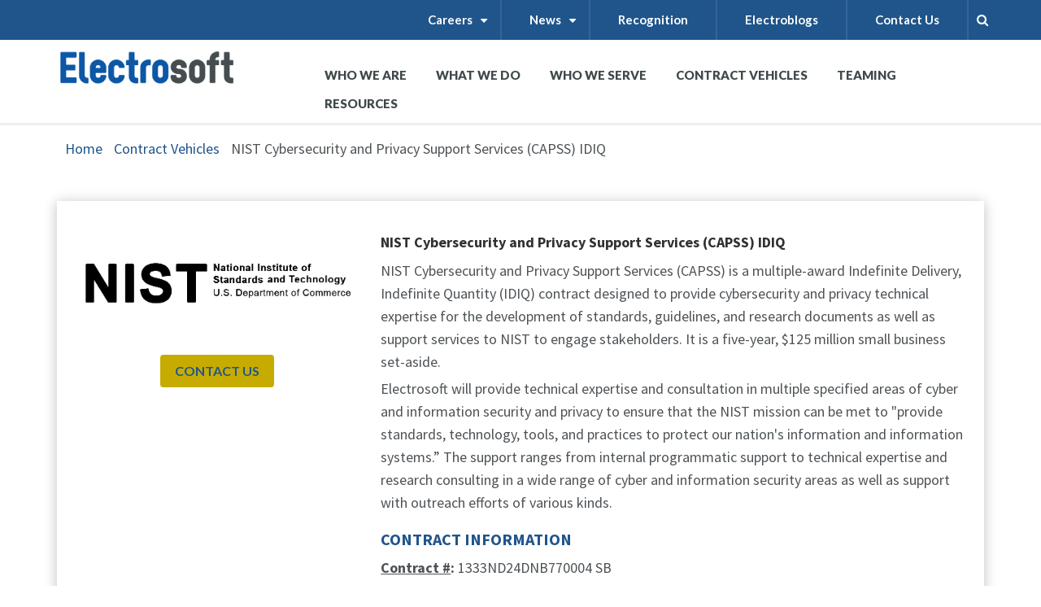

--- FILE ---
content_type: text/html; charset=UTF-8
request_url: https://www.electrosoft-inc.com/nist-cybersecurity-and-privacy-support-services-capss-idiq
body_size: 26382
content:
<!DOCTYPE html>
<html lang="en" dir="ltr" prefix="content: http://purl.org/rss/1.0/modules/content/  dc: http://purl.org/dc/terms/  foaf: http://xmlns.com/foaf/0.1/  og: http://ogp.me/ns#  rdfs: http://www.w3.org/2000/01/rdf-schema#  schema: http://schema.org/  sioc: http://rdfs.org/sioc/ns#  sioct: http://rdfs.org/sioc/types#  skos: http://www.w3.org/2004/02/skos/core#  xsd: http://www.w3.org/2001/XMLSchema# ">
  <head>
    <meta charset="utf-8" />
<script async src="https://www.googletagmanager.com/gtag/js?id=UA-107633278-1"></script>
<script>window.dataLayer = window.dataLayer || [];function gtag(){dataLayer.push(arguments)};gtag("js", new Date());gtag("set", "developer_id.dMDhkMT", true);gtag("config", "UA-107633278-1", {"groups":"default","anonymize_ip":true,"page_placeholder":"PLACEHOLDER_page_path","allow_ad_personalization_signals":false});</script>
<meta name="description" content="NIST Cybersecurity and Privacy Support Services (CAPSS) is a multiple-award Indefinite Delivery, Indefinite Quantity (IDIQ) contract designed to provide cybersecurity and privacy technical expertise for the development of standards, guidelines, and research documents as well as support services to NIST to engage stakeholders. It is a five-year, $125 million small business set-aside." />
<link rel="canonical" href="https://www.electrosoft-inc.com/nist-cybersecurity-and-privacy-support-services-capss-idiq" />
<meta name="robots" content="index, follow" />
<meta name="twitter:card" content="summary_large_image" />
<meta name="twitter:site" content="@Electrosoft_Inc" />
<meta name="twitter:description" content="NIST Cybersecurity and Privacy Support Services (CAPSS) is a multiple-award Indefinite Delivery, Indefinite Quantity (IDIQ) contract designed to provide cybersecurity and privacy technical expertise for the development of standards, guidelines, and research documents as well as support services to NIST to engage stakeholders. It is a five-year, $125 million small business set-aside." />
<meta name="twitter:title" content="NIST Cybersecurity and Privacy Support Services (CAPSS) IDIQ" />
<meta name="Generator" content="Drupal 10 (https://www.drupal.org)" />
<meta name="MobileOptimized" content="width" />
<meta name="HandheldFriendly" content="true" />
<meta name="viewport" content="width=device-width, initial-scale=1.0" />
<link rel="icon" href="/themes/drupal8_zymphonies_theme/favicon.ico" type="image/vnd.microsoft.icon" />

        <meta name="bvm-site-verification" content="8fb65b7bb2aaa941911e84851bc29e0d8b4d743e"/>
    <title>NIST Cybersecurity and Privacy Support Services (CAPSS) IDIQ | Electrosoft</title>
    <link rel="stylesheet" media="all" href="/sites/default/files/css/css_9aOQJnB0cFgs5BXZ1o1HdGK91r5sgi7d2oTtY1kVZgo.css?delta=0&amp;language=en&amp;theme=drupal8_zymphonies_theme&amp;include=eJx1yjEOgCAMBdALoazehhRogKTwCa0Dnt7B2fElLwmpbj-Q2SUs9nndk-TMjQTFfbrCs_usGI01WOXOPgKmtmj-lyKIJEdCnxg8TJ1uNe4-kvILJ4svcA" />
<link rel="stylesheet" media="all" href="/sites/default/files/css/css_QKUg3wdqBQHr_qKBiwMRGDoFzwqdJlBs1Gp4YJ1KxFg.css?delta=1&amp;language=en&amp;theme=drupal8_zymphonies_theme&amp;include=eJx1yjEOgCAMBdALoazehhRogKTwCa0Dnt7B2fElLwmpbj-Q2SUs9nndk-TMjQTFfbrCs_usGI01WOXOPgKmtmj-lyKIJEdCnxg8TJ1uNe4-kvILJ4svcA" />

    
  </head>
  <body class="page-node-1102 path-node page-node-type-contract-vehicle">
    <a href="#main-content" class="visually-hidden focusable skip-link">
      Skip to main content
    </a>
    
      <div class="dialog-off-canvas-main-canvas" data-off-canvas-main-canvas>
    

<!-- Header and Navbar -->
<div class="top_header">
    <div class="container">
        <div class="row">
            <div class="search_main">
                <a class="seacrh_togg" ><i class="fa fa-search"></i></a>
                                              <div class="region region-top-search">
    <div class="search-block-form block block-search" data-drupal-selector="search-block-form" id="block-searchform" role="search">
  
      <h2 class="visually-hidden">Search form</h2>
    
      <form action="/search/node" method="get" id="search-block-form" accept-charset="UTF-8">
  <div class="js-form-item form-item js-form-type-search form-item-keys js-form-item-keys form-no-label">
      <label for="edit-keys" class="visually-hidden">Search</label>
        <input title="Enter the terms you wish to search for." autocomplete="off" data-drupal-selector="edit-keys" type="search" id="edit-keys" name="keys" value="" size="15" maxlength="128" class="form-search" />

        </div>
<input data-drupal-selector="edit-submit" type="submit" id="edit-submit" value="Search" class="button js-form-submit form-submit" />


</form>

  </div>

  </div>

                                </div>
            <div class="top_menu">
                                      <div class="region region-top-nav">
    <nav role="navigation" aria-labelledby="block-topmenu-menu" id="block-topmenu">
      
  <h2 id="block-topmenu-menu">Top Menu</h2>
  

        
              <ul class="sm menu-base-theme" id="top-menu"  class="menu nav navbar-nav">
                      <li>
        <a href="" class="notclick" data-target="#" data-toggle="dropdown">Careers</a>
                                  <ul class="top_dropdown">
                      <li class = "top_dropdown_li">
                      <a href="https://obi1.humanic.com/apex/12c_prd/f?p=ESOFT_APSS%3ACAREERS" target="_blank">Current Openings</a>
                            </li>
                  <li class = "top_dropdown_li">
                      <a href="/life-electrosoft" data-drupal-link-system-path="node/474">Life @ Electrosoft</a>
                            </li>
                  <li class = "top_dropdown_li">
                      <a href="/teamspeak" data-drupal-link-system-path="teamspeak">TeamSpeak</a>
                            </li>
        </ul>
  
            </li>
                  <li>
        <a href="" class="notclick" data-target="#" data-toggle="dropdown">News</a>
                                  <ul class="top_dropdown">
                      <li class = "top_dropdown_li">
                      <a href="/news" data-drupal-link-system-path="node/6">News Posts</a>
                            </li>
                  <li class = "top_dropdown_li">
                      <a href="/newsletters" data-drupal-link-system-path="node/1035">Newsletters</a>
                            </li>
        </ul>
  
            </li>
                  <li class = "top_dropdown_li">
                      <a href="https://www.electrosoft-inc.com/industry-awards">Recognition</a>
                            </li>
                  <li class = "top_dropdown_li">
                      <a href="/electroblogs" data-drupal-link-system-path="node/429">Electroblogs</a>
                            </li>
                  <li class = "top_dropdown_li">
                      <a href="/contact-us" data-drupal-link-system-path="node/9">Contact Us</a>
                            </li>
        </ul>
  


  </nav>

  </div>

                            </div>
        </div>
    </div>
</div>
<header class="main-header">
    <nav class="navbar navbar-default" role="navigation">
        <div class="container">
            <div class="row">
                <div class="navbar-header col-md-3">
                    <button type="button" class="navbar-toggle" data-toggle="collapse" data-target="#main-navigation">
                        <span class="sr-only">Toggle navigation</span>
                        <span class="icon-bar"></span>
                        <span class="icon-bar"></span>
                        <span class="icon-bar"></span>
                    </button>
                                              <div class="region region-header">
    <div id="block-drupal8-zymphonies-theme-branding" class="site-branding block block-system block-system-branding-block">
  
    
        <div class="brand logo">
      <a href="/" title="Home" rel="home" class="site-branding__logo">
        <img src="/sites/default/files/logo.png" alt="Home" />
      </a>
    </div>
    </div>

  </div>

                                    </div>

                <!-- Navigation -->
                <div class="col-md-9">
                                              <div class="region region-primary-menu">
    <nav role="navigation" aria-labelledby="block-drupal8-zymphonies-theme-main-menu-menu" id="block-drupal8-zymphonies-theme-main-menu">
            
  <h2 class="visually-hidden" id="block-drupal8-zymphonies-theme-main-menu-menu">Main navigation</h2>
  

        
              <ul class="sm menu-base-theme" id="main-menu"  class="menu nav navbar-nav">
                                                  <li>                <a href="/who-we-are" data-target="#">WHO WE ARE</a>
                                                                    <ul>
                                      <li>
              <a href="/who-we-are#our_story" data-drupal-link-system-path="node/1">Our Story</a>
                                  </li>
                              <li>
              <a href="/who-we-are#core_value" data-drupal-link-system-path="node/1">Core Values</a>
                                  </li>
                              <li>
              <a href="/who-we-are#leader_team" data-drupal-link-system-path="node/1">Leadership Team</a>
                                  </li>
                              <li>
              <a href="/who-we-are#certifications" data-drupal-link-system-path="node/1">Certifications</a>
                                  </li>
              </ul>
      
                      </li>
                                            <li>                <a href="/what-we-do" data-target="#">What We Do</a>
                                                                    <ul>
                                      <li>
              <a href="/what-we-do/cybersecurity">Cybersecurity Compliance &amp; Operations</a>
                                  </li>
                              <li>
              <a href="/what-we-do/identity-credential-access-management" data-drupal-link-system-path="node/60">Identity, Credential &amp; Access Management</a>
                                  </li>
                              <li>
              <a href="/what-we-do/enterprise-it-operations">Enterprise IT Modernization &amp; optimization</a>
                                  </li>
                              <li>
              <a href="/what-we-do/software-solutions-integration">SOFTWARE SOLUTIONS DEVELOPMENT &amp; SUSTAINMENT</a>
                                  </li>
              </ul>
      
                      </li>
                                            <li>                <a href="/who-we-serve" data-target="#">WHO WE SERVE</a>
                                                                    <ul>
                                      <li>
              <a href="/client-stories" data-drupal-link-system-path="node/607">Client Stories</a>
                                  </li>
                              <li>
              <a href="/client-kudos" data-drupal-link-system-path="node/798">Client Kudos</a>
                                  </li>
              </ul>
      
                      </li>
                              <li>
              <a href="/contract-vehicles" data-drupal-link-system-path="contract-vehicles">Contract Vehicles</a>
                                  </li>
                              <li>
              <a href="/teaming" data-drupal-link-system-path="node/545">Teaming</a>
                                  </li>
                              <li>
              <a href="/resources" data-drupal-link-system-path="node/47">RESOURCES</a>
                                  </li>
              </ul>
      


  </nav>

  </div>

                          
                </div>
                <!--End Navigation -->

            </div>
        </div>
    </nav>

</header>
<!--End Header & Navbar -->

<!-- Banner -->
<!-- End Banner -->



<!-- layout -->
<div id="wrapper">
    <!-- start: Container -->
    <div class="container">
        <div class="row layout">

            <!--- Start content -->
                            <div class="content_layout">
                    <div class=col-md-12>
                          <div class="region region-breadcrumb">
    <div id="block-drupal8-zymphonies-theme-breadcrumbs" class="block block-system block-system-breadcrumb-block">
  
    
        <nav class="breadcrumb" role="navigation" aria-labelledby="system-breadcrumb">
    <h2 id="system-breadcrumb" class="visually-hidden">Breadcrumb</h2>
    <ol>
          <li>
                  <a href="/">Home</a>
              </li>
          <li>
                  <a href="contract-vehicles">Contract Vehicles</a>
              </li>
          <li>
                  NIST Cybersecurity and Privacy Support Services (CAPSS) IDIQ
              </li>
        </ol>
  </nav>

  </div>

  </div>

                          <div class="region region-content">
    <div id="block-drupal8-zymphonies-theme-content" class="block block-system block-system-main-block">
  
    
      



<div class="contract contract-content">

    <div class="row">
        <div class="col-md-4">
            <div class="n_img" name="">
                                                    
            <div>  <img loading="lazy" src="/sites/default/files/2025-01/01%20-%202025-01-06T160452.562.jpg" width="863" height="375" alt="" typeof="foaf:Image" />

</div>
      
                            </div>
            <div class="text-center space20">
                <a class="btn_front use-ajax button" data-dialog-type="modal" href="contactus-email/1102/node">Contact Us</a>
            </div>
        </div>

        <div class="col-md-8">
            <div class="n-title">
                <h2 class="blue"> <strong>
<span>NIST Cybersecurity and Privacy Support Services (CAPSS) IDIQ</span>
</strong></h2>
            </div>
            <div class="cnt_detail">
                
            <div><p>NIST Cybersecurity and Privacy Support Services (CAPSS) is a multiple-award Indefinite Delivery, Indefinite Quantity (IDIQ) contract designed to provide cybersecurity and privacy technical expertise for the development of standards, guidelines, and research documents as well as support services to NIST to engage stakeholders. It is a five-year, $125 million small business set-aside.</p>

<p>Electrosoft will provide technical expertise and consultation in multiple specified areas of cyber and information security and privacy to ensure that the NIST mission can be met to "provide standards, technology, tools, and practices to protect our nation's information and information systems.” The support ranges from internal programmatic support to technical expertise and research consulting in a wide range of cyber and information security areas as well as support with outreach efforts of various kinds.</p>
</div>
      
            </div>

                                        <div class="n-title">
                    <h2 class="blue"> <strong>CONTRACT INFORMATION</strong></h2>
                </div>
                <div class="cnt_detail">
                    <p><strong><u>Contract #</u>:</strong>&nbsp;1333ND24DNB770004 SB</p><p>&nbsp;&nbsp;&nbsp;&nbsp; Base Period of Performance –&nbsp;12/01/2023 to 11/30/2024</p><p>&nbsp;&nbsp;&nbsp;&nbsp; Extended Period of Performance – 12/1/2024 to 11/30/2028</p>
                </div>
            
                                    
                        

                                        <div class="n-title">
                    <h2 class="blue"> <strong>ADDITIONAL INFORMATION</strong></h2>
                </div>
                <div class="cnt_detail">
                    <p><strong><u>Task Orders</u>:</strong>&nbsp;Task orders issued under this contract can be Firm Fixed Price, Time and Material, or Labor Hour type.</p><p><strong><u>Business Size</u>:</strong>&nbsp;Under this IDIQ contract, Electrosoft is classified as a Small Business.</p><p><strong><u>Inquiries</u>: </strong><a href="mailto:CAPSS@electrosoft-inc.com">CAPSS@electrosoft-inc.com</a></p>
                </div>
            

        </div>
    </div>
</div>

  </div>

  </div>

                    </div>
                </div>
                        <!---End content -->


        </div>
        <!--End Content -->

    </div>
</div>
<!-- End layout -->

<!-- start: Footer -->
<footer>
  <div class="footerwidget" style="display:inline-block;">
    <div class="container">
      <div class="row">
        <!-- Start Footer First Region -->
        <div class ="col-md-3">
                        <div class="region region-footer-first">
    <div id="block-wearehiring" class="block block-block-content block-block-content3bb75250-c488-4889-bb2f-d6b42df1fc1f">
  
      <h2>CAREERS</h2>
    
      
            <div><h4>Join Our Team</h4>

<p>Build your career with Electrosoft, where you’ll do work that matters in a place where people feel engaged!&nbsp;</p>

<h4><a class="btn_front" href="https://asp1.humanic.com/pls/esoft/hapss_index.apss">Join Our Team</a></h4>
</div>
      
  </div>

  </div>

                  </div>
        <!-- End Footer First Region -->
        <!-- Start Footer Second Region -->
        <div class ="col-md-3">
                        <div class="region region-footer-second">
    <div id="block-ourtalentnetwork" class="block block-block-content block-block-content2afd5431-3ffb-4d78-aa0a-245d612044ef">
  
      <h2>LIFE AT ELECTROSOFT </h2>
    
      
            <div><h4>Why Work Here</h4><p>Impactful work. Award-winning workplace. Growth opportunities. Find out more about what sets us apart!</p><h4><a class="btn_front" href="/life-electrosoft">WHY WORK HERE</a></h4></div>
      
  </div>

  </div>

                  </div>
        <!-- End Footer Second Region -->
        <!-- Start Footer Third Region -->
        <div class ="col-md-3">
                        <div class="region region-footer-third">
    <div id="block-location" class="block block-block-content block-block-content809734b4-3488-46af-bb57-f5a65d5bdd0b">
  
      <h2>Location</h2>
    
      
            <div><p>Corporate Headquarters<br>
1893 Metro Center Drive Suite #228<br>
Reston, VA 20190&nbsp;</p>

<p><a class="btn_front" href="/contact-us">Contact Us</a></p>
</div>
      
  </div>

  </div>

                  </div>
        <!-- End Footer Third Region -->
        <!-- Start Footer Fourth Region -->
        <div class="col-md-3 last-footer">
                        <div class="region region-footer-fourth">
    <div id="block-followus" class="block block-block-content block-block-content41f7800e-9aa0-4b9d-8492-f8ab1ab074ed">
  
      <h2>FOLLOW US</h2>
    
      
            <div><div class="social-media"><a class="linkedin" href="https://www.linkedin.com/company/electrosoft" target="_blank"><i class="fa fa-linkedin"><b>linkedin</b></i></a>&nbsp;</div>
</div>
      
  </div>

  </div>

          	
        </div>
        <!-- End Footer Fourth Region -->
      </div>

              <div class="copyright" style="display: block !important;">
          <div class="container">
            <div class="row">
              <!-- Copyright -->
              <div class="col-sm-12 col-md-12">
                        
                  <p>  <div class="region region-footer-copyright">
    <div id="block-copyrightblock" class="block block-block-content block-block-content7d9411a7-769e-4486-9c12-a63e6ee464e3">
  
    
      
            <div><p>Electrosoft&nbsp; I &nbsp;Copyright © 2026&nbsp; All Rights Reserved.&nbsp;&nbsp;I<a href="/terms-and-conditions"> Terms &amp; Conditions</a>&nbsp;&nbsp;I&nbsp; <a href="/privacy-policy">Privacy Policy</a>&nbsp;&nbsp;I&nbsp; <a href="/cigna-machine-readable-files">Cigna MRF</a></p></div>
      
  </div>

  </div>
</p>        
                              </div>
              <!-- End Copyright -->
            </div>
          </div>
        </div>
      
    </div>
  </div>
</footer>
<!--End Footer -->

<script type="text/javascript" src="//code.jquery.com/jquery-1.8.0.min.js"></script>
<script type="text/javascript">
    $(document).ready(function () {
        $(".seacrh_togg").click(function () {
            $(".search_main .region.region-top-search").toggle();
        });
    });
</script>
  </div>

    
    <script type="application/json" data-drupal-selector="drupal-settings-json">{"path":{"baseUrl":"\/","pathPrefix":"","currentPath":"node\/1102","currentPathIsAdmin":false,"isFront":false,"currentLanguage":"en"},"pluralDelimiter":"\u0003","suppressDeprecationErrors":true,"ajaxPageState":{"libraries":"eJx1zkEKAyEQRNELOeN2biOtNo6htcXqQMzpA0lgIJDt-7WoJAQs3zWzSzrZ53kfJHuuJFp2utHDfegIz9XGqb0ygp3c2EdVg00a_ydFNJJsSdvQzt3gimoRDtRJltUE_wsORlbxbt83lzgsGDcfCfwCWKtKjA","theme":"drupal8_zymphonies_theme","theme_token":null},"ajaxTrustedUrl":{"\/search\/node":true},"google_analytics":{"account":"UA-107633278-1","trackOutbound":true,"trackMailto":true,"trackTel":true,"trackDownload":true,"trackDownloadExtensions":"7z|aac|arc|arj|asf|asx|avi|bin|csv|doc(x|m)?|dot(x|m)?|exe|flv|gif|gz|gzip|hqx|jar|jpe?g|js|mp(2|3|4|e?g)|mov(ie)?|msi|msp|pdf|phps|png|ppt(x|m)?|pot(x|m)?|pps(x|m)?|ppam|sld(x|m)?|thmx|qtm?|ra(m|r)?|sea|sit|tar|tgz|torrent|txt|wav|wma|wmv|wpd|xls(x|m|b)?|xlt(x|m)|xlam|xml|z|zip"},"statistics":{"data":{"nid":"1102"},"url":"\/core\/modules\/statistics\/statistics.php"},"user":{"uid":0,"permissionsHash":"fdcd1c065699b100cb7554e2595c2328ce34614d316680da4834383026c7aeae"}}</script>
<script src="/core/assets/vendor/jquery/jquery.min.js?v=3.7.1"></script>
<script src="/core/assets/vendor/once/once.min.js?v=1.0.1"></script>
<script src="/core/misc/drupalSettingsLoader.js?v=10.5.3"></script>
<script src="/core/misc/drupal.js?v=10.5.3"></script>
<script src="/core/misc/drupal.init.js?v=10.5.3"></script>
<script src="/core/assets/vendor/jquery.ui/ui/version-min.js?v=10.5.3"></script>
<script src="/core/assets/vendor/jquery.ui/ui/data-min.js?v=10.5.3"></script>
<script src="/core/assets/vendor/jquery.ui/ui/disable-selection-min.js?v=10.5.3"></script>
<script src="/core/assets/vendor/jquery.ui/ui/jquery-patch-min.js?v=10.5.3"></script>
<script src="/core/assets/vendor/jquery.ui/ui/scroll-parent-min.js?v=10.5.3"></script>
<script src="/core/assets/vendor/jquery.ui/ui/unique-id-min.js?v=10.5.3"></script>
<script src="/core/assets/vendor/jquery.ui/ui/focusable-min.js?v=10.5.3"></script>
<script src="/core/assets/vendor/jquery.ui/ui/keycode-min.js?v=10.5.3"></script>
<script src="/core/assets/vendor/jquery.ui/ui/plugin-min.js?v=10.5.3"></script>
<script src="/core/assets/vendor/jquery.ui/ui/widget-min.js?v=10.5.3"></script>
<script src="/core/assets/vendor/jquery.ui/ui/labels-min.js?v=10.5.3"></script>
<script src="/core/assets/vendor/jquery.ui/ui/widgets/controlgroup-min.js?v=10.5.3"></script>
<script src="/core/assets/vendor/jquery.ui/ui/form-reset-mixin-min.js?v=10.5.3"></script>
<script src="/core/assets/vendor/jquery.ui/ui/widgets/mouse-min.js?v=10.5.3"></script>
<script src="/core/assets/vendor/jquery.ui/ui/widgets/checkboxradio-min.js?v=10.5.3"></script>
<script src="/core/assets/vendor/jquery.ui/ui/widgets/draggable-min.js?v=10.5.3"></script>
<script src="/core/assets/vendor/jquery.ui/ui/widgets/resizable-min.js?v=10.5.3"></script>
<script src="/core/assets/vendor/jquery.ui/ui/widgets/button-min.js?v=10.5.3"></script>
<script src="/core/assets/vendor/jquery.ui/ui/widgets/dialog-min.js?v=10.5.3"></script>
<script src="/core/assets/vendor/tabbable/index.umd.min.js?v=6.2.0"></script>
<script src="/core/assets/vendor/tua-body-scroll-lock/tua-bsl.umd.min.js?v=10.5.3"></script>
<script src="/core/misc/progress.js?v=10.5.3"></script>
<script src="/core/assets/vendor/loadjs/loadjs.min.js?v=4.3.0"></script>
<script src="/core/misc/debounce.js?v=10.5.3"></script>
<script src="/core/misc/announce.js?v=10.5.3"></script>
<script src="/core/misc/message.js?v=10.5.3"></script>
<script src="/core/misc/ajax.js?v=10.5.3"></script>
<script src="/core/misc/displace.js?v=10.5.3"></script>
<script src="/core/misc/jquery.tabbable.shim.js?v=10.5.3"></script>
<script src="/core/misc/position.js?v=10.5.3"></script>
<script src="/core/misc/dialog/dialog-deprecation.js?v=10.5.3"></script>
<script src="/core/misc/dialog/dialog.js?v=10.5.3"></script>
<script src="/core/misc/dialog/dialog.position.js?v=10.5.3"></script>
<script src="/core/misc/dialog/dialog.jquery-ui.js?v=10.5.3"></script>
<script src="/core/modules/ckeditor5/js/ckeditor5.dialog.fix.js?v=10.5.3"></script>
<script src="/core/misc/dialog/dialog.ajax.js?v=10.5.3"></script>
<script src="/themes/drupal8_zymphonies_theme/includes/bootstrap/js/bootstrap.min.js?v=1.x"></script>
<script src="/themes/drupal8_zymphonies_theme/js/jquery.smartmenus.min.js?t949o0"></script>
<script src="/themes/drupal8_zymphonies_theme/js/custom.js?t949o0"></script>
<script src="/modules/google_analytics/js/google_analytics.js?v=10.5.3"></script>
<script src="/core/modules/statistics/statistics.js?v=10.5.3"></script>

  </body>
   <script>
  (function($) {
  var allPanels = $('.vocabulary-what-we-do .content').hide();
  $('.vocabulary-what-we-do > h2').click(function() {
    //allPanels.slideUp();
	if($(this).parent().children('.content').hasClass('active_content')){
		$(this).parent().children('.content').slideUp();
		$(this).parent().children('.content').removeClass("active_content");
	}
	else
	{
		allPanels.slideUp();
		$('.vocabulary-what-we-do .content').removeClass("active_content");
		$(this).parent().children('.content').slideDown();
		$(this).parent().children('.content').addClass("active_content");
	}
    return false;
	
  });
  
   var allPanels_1 = $('.contract-vehicle-sec .views-field-body').hide();
  $('.contract-vehicle-sec .views-field-title').click(function() {
    //allPanels_1.slideUp();
	
	if($(this).parent().children('.views-field-body').hasClass('active_content')){
		$(this).parent().children('.views-field-body').slideUp();
		$(this).parent().children('.views-field-body').removeClass("active_content");
	}
	else
	{
		allPanels_1.slideUp();
		$('.contract-vehicle-sec .views-field-body').removeClass("active_content");
		$(this).parent().children('.views-field-body').slideDown();
		$(this).parent().children('.views-field-body').addClass("active_content");
	}
	
    return false;
  });
})(jQuery);
  </script>
<a href="#0" class="cd-top">Top</a>
</html>


--- FILE ---
content_type: text/css
request_url: https://www.electrosoft-inc.com/sites/default/files/css/css_QKUg3wdqBQHr_qKBiwMRGDoFzwqdJlBs1Gp4YJ1KxFg.css?delta=1&language=en&theme=drupal8_zymphonies_theme&include=eJx1yjEOgCAMBdALoazehhRogKTwCa0Dnt7B2fElLwmpbj-Q2SUs9nndk-TMjQTFfbrCs_usGI01WOXOPgKmtmj-lyKIJEdCnxg8TJ1uNe4-kvILJ4svcA
body_size: 44978
content:
@import 'https://fonts.googleapis.com/css?family=Lato:300,300i,400,400i,700,700i,900';@import 'https://fonts.googleapis.com/css?family=Source+Sans+Pro:300,300i,400,400i,600,600i,700,700i,900';
/* @license GPL-2.0-or-later https://www.drupal.org/licensing/faq */
.node--unpublished{background-color:#fff4f4;}
html{font-family:sans-serif;-webkit-text-size-adjust:100%;-ms-text-size-adjust:100%}body{margin:0}article,aside,details,figcaption,figure,footer,header,hgroup,main,menu,nav,section,summary{display:block}audio,canvas,progress,video{display:inline-block;vertical-align:baseline}audio:not([controls]){display:none;height:0}[hidden],template{display:none}a{background-color:transparent}a:active,a:hover{outline:0}abbr[title]{border-bottom:1px dotted}b,strong{font-weight:700}dfn{font-style:italic}h1{margin:.67em 0;font-size:2em}mark{color:#000;background:#ff0}small{font-size:80%}sub,sup{position:relative;font-size:75%;line-height:0;vertical-align:baseline}sup{top:-.5em}sub{bottom:-.25em}img{border:0}svg:not(:root){overflow:hidden}figure{margin:1em 40px}hr{height:0;-webkit-box-sizing:content-box;-moz-box-sizing:content-box;box-sizing:content-box}pre{overflow:auto}code,kbd,pre,samp{font-family:monospace,monospace;font-size:1em}button,input,optgroup,select,textarea{margin:0;font:inherit;color:inherit}button{overflow:visible}button,select{text-transform:none}button,html input[type=button],input[type=reset],input[type=submit]{-webkit-appearance:button;cursor:pointer}button[disabled],html input[disabled]{cursor:default}button::-moz-focus-inner,input::-moz-focus-inner{padding:0;border:0}input{line-height:normal}input[type=checkbox],input[type=radio]{-webkit-box-sizing:border-box;-moz-box-sizing:border-box;box-sizing:border-box;padding:0}input[type=number]::-webkit-inner-spin-button,input[type=number]::-webkit-outer-spin-button{height:auto}input[type=search]{-webkit-box-sizing:content-box;-moz-box-sizing:content-box;box-sizing:content-box;-webkit-appearance:textfield}input[type=search]::-webkit-search-cancel-button,input[type=search]::-webkit-search-decoration{-webkit-appearance:none}fieldset{padding:.35em .625em .75em;margin:0 2px;border:1px solid silver}legend{padding:0;border:0}textarea{overflow:auto}optgroup{font-weight:700}table{border-spacing:0;border-collapse:collapse}td,th{padding:0}@media print{*,:after,:before{color:#000!important;text-shadow:none!important;background:0 0!important;-webkit-box-shadow:none!important;box-shadow:none!important}a,a:visited{text-decoration:underline}a[href]:after{content:" (" attr(href) ")"}abbr[title]:after{content:" (" attr(title) ")"}a[href^="javascript:"]:after,a[href^="#"]:after{content:""}blockquote,pre{border:1px solid #999;page-break-inside:avoid}thead{display:table-header-group}img,tr{page-break-inside:avoid}img{max-width:100%!important}h2,h3,p{orphans:3;widows:3}h2,h3{page-break-after:avoid}.navbar{display:none}.btn>.caret,.dropup>.btn>.caret{border-top-color:#000!important}.label{border:1px solid #000}.table{border-collapse:collapse!important}.table td,.table th{background-color:#fff!important}.table-bordered td,.table-bordered th{border:1px solid #ddd!important}}@font-face{font-family:'Glyphicons Halflings';src:url(/themes/drupal8_zymphonies_theme/includes/bootstrap/fonts/glyphicons-halflings-regular.eot);src:url(/themes/drupal8_zymphonies_theme/includes/bootstrap/fonts/glyphicons-halflings-regular.eot#iefix) format('embedded-opentype'),url(/themes/drupal8_zymphonies_theme/includes/bootstrap/fonts/glyphicons-halflings-regular.woff2) format('woff2'),url(/themes/drupal8_zymphonies_theme/includes/bootstrap/fonts/glyphicons-halflings-regular.woff) format('woff'),url(/themes/drupal8_zymphonies_theme/includes/bootstrap/fonts/glyphicons-halflings-regular.ttf) format('truetype'),url(/themes/drupal8_zymphonies_theme/includes/bootstrap/fonts/glyphicons-halflings-regular.svg#glyphicons_halflingsregular) format('svg')}.glyphicon{position:relative;top:1px;display:inline-block;font-family:'Glyphicons Halflings';font-style:normal;font-weight:400;line-height:1;-webkit-font-smoothing:antialiased;-moz-osx-font-smoothing:grayscale}.glyphicon-asterisk:before{content:"\002a"}.glyphicon-plus:before{content:"\002b"}.glyphicon-eur:before,.glyphicon-euro:before{content:"\20ac"}.glyphicon-minus:before{content:"\2212"}.glyphicon-cloud:before{content:"\2601"}.glyphicon-envelope:before{content:"\2709"}.glyphicon-pencil:before{content:"\270f"}.glyphicon-glass:before{content:"\e001"}.glyphicon-music:before{content:"\e002"}.glyphicon-search:before{content:"\e003"}.glyphicon-heart:before{content:"\e005"}.glyphicon-star:before{content:"\e006"}.glyphicon-star-empty:before{content:"\e007"}.glyphicon-user:before{content:"\e008"}.glyphicon-film:before{content:"\e009"}.glyphicon-th-large:before{content:"\e010"}.glyphicon-th:before{content:"\e011"}.glyphicon-th-list:before{content:"\e012"}.glyphicon-ok:before{content:"\e013"}.glyphicon-remove:before{content:"\e014"}.glyphicon-zoom-in:before{content:"\e015"}.glyphicon-zoom-out:before{content:"\e016"}.glyphicon-off:before{content:"\e017"}.glyphicon-signal:before{content:"\e018"}.glyphicon-cog:before{content:"\e019"}.glyphicon-trash:before{content:"\e020"}.glyphicon-home:before{content:"\e021"}.glyphicon-file:before{content:"\e022"}.glyphicon-time:before{content:"\e023"}.glyphicon-road:before{content:"\e024"}.glyphicon-download-alt:before{content:"\e025"}.glyphicon-download:before{content:"\e026"}.glyphicon-upload:before{content:"\e027"}.glyphicon-inbox:before{content:"\e028"}.glyphicon-play-circle:before{content:"\e029"}.glyphicon-repeat:before{content:"\e030"}.glyphicon-refresh:before{content:"\e031"}.glyphicon-list-alt:before{content:"\e032"}.glyphicon-lock:before{content:"\e033"}.glyphicon-flag:before{content:"\e034"}.glyphicon-headphones:before{content:"\e035"}.glyphicon-volume-off:before{content:"\e036"}.glyphicon-volume-down:before{content:"\e037"}.glyphicon-volume-up:before{content:"\e038"}.glyphicon-qrcode:before{content:"\e039"}.glyphicon-barcode:before{content:"\e040"}.glyphicon-tag:before{content:"\e041"}.glyphicon-tags:before{content:"\e042"}.glyphicon-book:before{content:"\e043"}.glyphicon-bookmark:before{content:"\e044"}.glyphicon-print:before{content:"\e045"}.glyphicon-camera:before{content:"\e046"}.glyphicon-font:before{content:"\e047"}.glyphicon-bold:before{content:"\e048"}.glyphicon-italic:before{content:"\e049"}.glyphicon-text-height:before{content:"\e050"}.glyphicon-text-width:before{content:"\e051"}.glyphicon-align-left:before{content:"\e052"}.glyphicon-align-center:before{content:"\e053"}.glyphicon-align-right:before{content:"\e054"}.glyphicon-align-justify:before{content:"\e055"}.glyphicon-list:before{content:"\e056"}.glyphicon-indent-left:before{content:"\e057"}.glyphicon-indent-right:before{content:"\e058"}.glyphicon-facetime-video:before{content:"\e059"}.glyphicon-picture:before{content:"\e060"}.glyphicon-map-marker:before{content:"\e062"}.glyphicon-adjust:before{content:"\e063"}.glyphicon-tint:before{content:"\e064"}.glyphicon-edit:before{content:"\e065"}.glyphicon-share:before{content:"\e066"}.glyphicon-check:before{content:"\e067"}.glyphicon-move:before{content:"\e068"}.glyphicon-step-backward:before{content:"\e069"}.glyphicon-fast-backward:before{content:"\e070"}.glyphicon-backward:before{content:"\e071"}.glyphicon-play:before{content:"\e072"}.glyphicon-pause:before{content:"\e073"}.glyphicon-stop:before{content:"\e074"}.glyphicon-forward:before{content:"\e075"}.glyphicon-fast-forward:before{content:"\e076"}.glyphicon-step-forward:before{content:"\e077"}.glyphicon-eject:before{content:"\e078"}.glyphicon-chevron-left:before{content:"\e079"}.glyphicon-chevron-right:before{content:"\e080"}.glyphicon-plus-sign:before{content:"\e081"}.glyphicon-minus-sign:before{content:"\e082"}.glyphicon-remove-sign:before{content:"\e083"}.glyphicon-ok-sign:before{content:"\e084"}.glyphicon-question-sign:before{content:"\e085"}.glyphicon-info-sign:before{content:"\e086"}.glyphicon-screenshot:before{content:"\e087"}.glyphicon-remove-circle:before{content:"\e088"}.glyphicon-ok-circle:before{content:"\e089"}.glyphicon-ban-circle:before{content:"\e090"}.glyphicon-arrow-left:before{content:"\e091"}.glyphicon-arrow-right:before{content:"\e092"}.glyphicon-arrow-up:before{content:"\e093"}.glyphicon-arrow-down:before{content:"\e094"}.glyphicon-share-alt:before{content:"\e095"}.glyphicon-resize-full:before{content:"\e096"}.glyphicon-resize-small:before{content:"\e097"}.glyphicon-exclamation-sign:before{content:"\e101"}.glyphicon-gift:before{content:"\e102"}.glyphicon-leaf:before{content:"\e103"}.glyphicon-fire:before{content:"\e104"}.glyphicon-eye-open:before{content:"\e105"}.glyphicon-eye-close:before{content:"\e106"}.glyphicon-warning-sign:before{content:"\e107"}.glyphicon-plane:before{content:"\e108"}.glyphicon-calendar:before{content:"\e109"}.glyphicon-random:before{content:"\e110"}.glyphicon-comment:before{content:"\e111"}.glyphicon-magnet:before{content:"\e112"}.glyphicon-chevron-up:before{content:"\e113"}.glyphicon-chevron-down:before{content:"\e114"}.glyphicon-retweet:before{content:"\e115"}.glyphicon-shopping-cart:before{content:"\e116"}.glyphicon-folder-close:before{content:"\e117"}.glyphicon-folder-open:before{content:"\e118"}.glyphicon-resize-vertical:before{content:"\e119"}.glyphicon-resize-horizontal:before{content:"\e120"}.glyphicon-hdd:before{content:"\e121"}.glyphicon-bullhorn:before{content:"\e122"}.glyphicon-bell:before{content:"\e123"}.glyphicon-certificate:before{content:"\e124"}.glyphicon-thumbs-up:before{content:"\e125"}.glyphicon-thumbs-down:before{content:"\e126"}.glyphicon-hand-right:before{content:"\e127"}.glyphicon-hand-left:before{content:"\e128"}.glyphicon-hand-up:before{content:"\e129"}.glyphicon-hand-down:before{content:"\e130"}.glyphicon-circle-arrow-right:before{content:"\e131"}.glyphicon-circle-arrow-left:before{content:"\e132"}.glyphicon-circle-arrow-up:before{content:"\e133"}.glyphicon-circle-arrow-down:before{content:"\e134"}.glyphicon-globe:before{content:"\e135"}.glyphicon-wrench:before{content:"\e136"}.glyphicon-tasks:before{content:"\e137"}.glyphicon-filter:before{content:"\e138"}.glyphicon-briefcase:before{content:"\e139"}.glyphicon-fullscreen:before{content:"\e140"}.glyphicon-dashboard:before{content:"\e141"}.glyphicon-paperclip:before{content:"\e142"}.glyphicon-heart-empty:before{content:"\e143"}.glyphicon-link:before{content:"\e144"}.glyphicon-phone:before{content:"\e145"}.glyphicon-pushpin:before{content:"\e146"}.glyphicon-usd:before{content:"\e148"}.glyphicon-gbp:before{content:"\e149"}.glyphicon-sort:before{content:"\e150"}.glyphicon-sort-by-alphabet:before{content:"\e151"}.glyphicon-sort-by-alphabet-alt:before{content:"\e152"}.glyphicon-sort-by-order:before{content:"\e153"}.glyphicon-sort-by-order-alt:before{content:"\e154"}.glyphicon-sort-by-attributes:before{content:"\e155"}.glyphicon-sort-by-attributes-alt:before{content:"\e156"}.glyphicon-unchecked:before{content:"\e157"}.glyphicon-expand:before{content:"\e158"}.glyphicon-collapse-down:before{content:"\e159"}.glyphicon-collapse-up:before{content:"\e160"}.glyphicon-log-in:before{content:"\e161"}.glyphicon-flash:before{content:"\e162"}.glyphicon-log-out:before{content:"\e163"}.glyphicon-new-window:before{content:"\e164"}.glyphicon-record:before{content:"\e165"}.glyphicon-save:before{content:"\e166"}.glyphicon-open:before{content:"\e167"}.glyphicon-saved:before{content:"\e168"}.glyphicon-import:before{content:"\e169"}.glyphicon-export:before{content:"\e170"}.glyphicon-send:before{content:"\e171"}.glyphicon-floppy-disk:before{content:"\e172"}.glyphicon-floppy-saved:before{content:"\e173"}.glyphicon-floppy-remove:before{content:"\e174"}.glyphicon-floppy-save:before{content:"\e175"}.glyphicon-floppy-open:before{content:"\e176"}.glyphicon-credit-card:before{content:"\e177"}.glyphicon-transfer:before{content:"\e178"}.glyphicon-cutlery:before{content:"\e179"}.glyphicon-header:before{content:"\e180"}.glyphicon-compressed:before{content:"\e181"}.glyphicon-earphone:before{content:"\e182"}.glyphicon-phone-alt:before{content:"\e183"}.glyphicon-tower:before{content:"\e184"}.glyphicon-stats:before{content:"\e185"}.glyphicon-sd-video:before{content:"\e186"}.glyphicon-hd-video:before{content:"\e187"}.glyphicon-subtitles:before{content:"\e188"}.glyphicon-sound-stereo:before{content:"\e189"}.glyphicon-sound-dolby:before{content:"\e190"}.glyphicon-sound-5-1:before{content:"\e191"}.glyphicon-sound-6-1:before{content:"\e192"}.glyphicon-sound-7-1:before{content:"\e193"}.glyphicon-copyright-mark:before{content:"\e194"}.glyphicon-registration-mark:before{content:"\e195"}.glyphicon-cloud-download:before{content:"\e197"}.glyphicon-cloud-upload:before{content:"\e198"}.glyphicon-tree-conifer:before{content:"\e199"}.glyphicon-tree-deciduous:before{content:"\e200"}.glyphicon-cd:before{content:"\e201"}.glyphicon-save-file:before{content:"\e202"}.glyphicon-open-file:before{content:"\e203"}.glyphicon-level-up:before{content:"\e204"}.glyphicon-copy:before{content:"\e205"}.glyphicon-paste:before{content:"\e206"}.glyphicon-alert:before{content:"\e209"}.glyphicon-equalizer:before{content:"\e210"}.glyphicon-king:before{content:"\e211"}.glyphicon-queen:before{content:"\e212"}.glyphicon-pawn:before{content:"\e213"}.glyphicon-bishop:before{content:"\e214"}.glyphicon-knight:before{content:"\e215"}.glyphicon-baby-formula:before{content:"\e216"}.glyphicon-tent:before{content:"\26fa"}.glyphicon-blackboard:before{content:"\e218"}.glyphicon-bed:before{content:"\e219"}.glyphicon-apple:before{content:"\f8ff"}.glyphicon-erase:before{content:"\e221"}.glyphicon-hourglass:before{content:"\231b"}.glyphicon-lamp:before{content:"\e223"}.glyphicon-duplicate:before{content:"\e224"}.glyphicon-piggy-bank:before{content:"\e225"}.glyphicon-scissors:before{content:"\e226"}.glyphicon-bitcoin:before{content:"\e227"}.glyphicon-btc:before{content:"\e227"}.glyphicon-xbt:before{content:"\e227"}.glyphicon-yen:before{content:"\00a5"}.glyphicon-jpy:before{content:"\00a5"}.glyphicon-ruble:before{content:"\20bd"}.glyphicon-rub:before{content:"\20bd"}.glyphicon-scale:before{content:"\e230"}.glyphicon-ice-lolly:before{content:"\e231"}.glyphicon-ice-lolly-tasted:before{content:"\e232"}.glyphicon-education:before{content:"\e233"}.glyphicon-option-horizontal:before{content:"\e234"}.glyphicon-option-vertical:before{content:"\e235"}.glyphicon-menu-hamburger:before{content:"\e236"}.glyphicon-modal-window:before{content:"\e237"}.glyphicon-oil:before{content:"\e238"}.glyphicon-grain:before{content:"\e239"}.glyphicon-sunglasses:before{content:"\e240"}.glyphicon-text-size:before{content:"\e241"}.glyphicon-text-color:before{content:"\e242"}.glyphicon-text-background:before{content:"\e243"}.glyphicon-object-align-top:before{content:"\e244"}.glyphicon-object-align-bottom:before{content:"\e245"}.glyphicon-object-align-horizontal:before{content:"\e246"}.glyphicon-object-align-left:before{content:"\e247"}.glyphicon-object-align-vertical:before{content:"\e248"}.glyphicon-object-align-right:before{content:"\e249"}.glyphicon-triangle-right:before{content:"\e250"}.glyphicon-triangle-left:before{content:"\e251"}.glyphicon-triangle-bottom:before{content:"\e252"}.glyphicon-triangle-top:before{content:"\e253"}.glyphicon-console:before{content:"\e254"}.glyphicon-superscript:before{content:"\e255"}.glyphicon-subscript:before{content:"\e256"}.glyphicon-menu-left:before{content:"\e257"}.glyphicon-menu-right:before{content:"\e258"}.glyphicon-menu-down:before{content:"\e259"}.glyphicon-menu-up:before{content:"\e260"}*{-webkit-box-sizing:border-box;-moz-box-sizing:border-box;box-sizing:border-box}:after,:before{-webkit-box-sizing:border-box;-moz-box-sizing:border-box;box-sizing:border-box}html{font-size:10px;-webkit-tap-highlight-color:rgba(0,0,0,0)}body{font-family:"Helvetica Neue",Helvetica,Arial,sans-serif;font-size:14px;line-height:1.42857143;color:#333;background-color:#fff}button,input,select,textarea{font-family:inherit;font-size:inherit;line-height:inherit}a{color:#337ab7;text-decoration:none}a:focus,a:hover{color:#23527c;text-decoration:underline}a:focus{outline:thin dotted;outline:5px auto -webkit-focus-ring-color;outline-offset:-2px}figure{margin:0}img{vertical-align:middle}.carousel-inner>.item>a>img,.carousel-inner>.item>img,.img-responsive,.thumbnail a>img,.thumbnail>img{display:block;max-width:100%;height:auto}.img-rounded{border-radius:6px}.img-thumbnail{display:inline-block;max-width:100%;height:auto;padding:4px;line-height:1.42857143;background-color:#fff;border:1px solid #ddd;border-radius:4px;-webkit-transition:all .2s ease-in-out;-o-transition:all .2s ease-in-out;transition:all .2s ease-in-out}.img-circle{border-radius:50%}hr{margin-top:20px;margin-bottom:20px;border:0;border-top:1px solid #eee}.sr-only{position:absolute;width:1px;height:1px;padding:0;margin:-1px;overflow:hidden;clip:rect(0,0,0,0);border:0}.sr-only-focusable:active,.sr-only-focusable:focus{position:static;width:auto;height:auto;margin:0;overflow:visible;clip:auto}[role=button]{cursor:pointer}.h1,.h2,.h3,.h4,.h5,.h6,h1,h2,h3,h4,h5,h6{font-family:inherit;font-weight:500;line-height:1.1;color:inherit}.h1 .small,.h1 small,.h2 .small,.h2 small,.h3 .small,.h3 small,.h4 .small,.h4 small,.h5 .small,.h5 small,.h6 .small,.h6 small,h1 .small,h1 small,h2 .small,h2 small,h3 .small,h3 small,h4 .small,h4 small,h5 .small,h5 small,h6 .small,h6 small{font-weight:400;line-height:1;color:#777}.h1,.h2,.h3,h1,h2,h3{margin-top:20px;margin-bottom:10px}.h1 .small,.h1 small,.h2 .small,.h2 small,.h3 .small,.h3 small,h1 .small,h1 small,h2 .small,h2 small,h3 .small,h3 small{font-size:65%}.h4,.h5,.h6,h4,h5,h6{margin-top:10px;margin-bottom:10px}.h4 .small,.h4 small,.h5 .small,.h5 small,.h6 .small,.h6 small,h4 .small,h4 small,h5 .small,h5 small,h6 .small,h6 small{font-size:75%}.h1,h1{font-size:36px}.h2,h2{font-size:30px}.h3,h3{font-size:24px}.h4,h4{font-size:18px}.h5,h5{font-size:14px}.h6,h6{font-size:12px}p{margin:0 0 10px}.lead{margin-bottom:20px;font-size:16px;font-weight:300;line-height:1.4}@media (min-width:768px){.lead{font-size:21px}}.small,small{font-size:85%}.mark,mark{padding:.2em;background-color:#fcf8e3}.text-left{text-align:left}.text-right{text-align:right}.text-center{text-align:center}.text-justify{text-align:justify}.text-nowrap{white-space:nowrap}.text-lowercase{text-transform:lowercase}.text-uppercase{text-transform:uppercase}.text-capitalize{text-transform:capitalize}.text-muted{color:#777}.text-primary{color:#337ab7}a.text-primary:focus,a.text-primary:hover{color:#286090}.text-success{color:#3c763d}a.text-success:focus,a.text-success:hover{color:#2b542c}.text-info{color:#31708f}a.text-info:focus,a.text-info:hover{color:#245269}.text-warning{color:#8a6d3b}a.text-warning:focus,a.text-warning:hover{color:#66512c}.text-danger{color:#a94442}a.text-danger:focus,a.text-danger:hover{color:#843534}.bg-primary{color:#fff;background-color:#337ab7}a.bg-primary:focus,a.bg-primary:hover{background-color:#286090}.bg-success{background-color:#dff0d8}a.bg-success:focus,a.bg-success:hover{background-color:#c1e2b3}.bg-info{background-color:#d9edf7}a.bg-info:focus,a.bg-info:hover{background-color:#afd9ee}.bg-warning{background-color:#fcf8e3}a.bg-warning:focus,a.bg-warning:hover{background-color:#f7ecb5}.bg-danger{background-color:#f2dede}a.bg-danger:focus,a.bg-danger:hover{background-color:#e4b9b9}.page-header{padding-bottom:9px;margin:40px 0 20px;border-bottom:1px solid #eee}ol,ul{margin-top:0;margin-bottom:10px}ol ol,ol ul,ul ol,ul ul{margin-bottom:0}.list-unstyled{padding-left:0;list-style:none}.list-inline{padding-left:0;margin-left:-5px;list-style:none}.list-inline>li{display:inline-block;padding-right:5px;padding-left:5px}dl{margin-top:0;margin-bottom:20px}dd,dt{line-height:1.42857143}dt{font-weight:700}dd{margin-left:0}@media (min-width:768px){.dl-horizontal dt{float:left;width:160px;overflow:hidden;clear:left;text-align:right;text-overflow:ellipsis;white-space:nowrap}.dl-horizontal dd{margin-left:180px}}abbr[data-original-title],abbr[title]{cursor:help;border-bottom:1px dotted #777}.initialism{font-size:90%;text-transform:uppercase}blockquote{padding:10px 20px;margin:0 0 20px;font-size:17.5px;border-left:5px solid #eee}blockquote ol:last-child,blockquote p:last-child,blockquote ul:last-child{margin-bottom:0}blockquote .small,blockquote footer,blockquote small{display:block;font-size:80%;line-height:1.42857143;color:#777}blockquote .small:before,blockquote footer:before,blockquote small:before{content:'\2014 \00A0'}.blockquote-reverse,blockquote.pull-right{padding-right:15px;padding-left:0;text-align:right;border-right:5px solid #eee;border-left:0}.blockquote-reverse .small:before,.blockquote-reverse footer:before,.blockquote-reverse small:before,blockquote.pull-right .small:before,blockquote.pull-right footer:before,blockquote.pull-right small:before{content:''}.blockquote-reverse .small:after,.blockquote-reverse footer:after,.blockquote-reverse small:after,blockquote.pull-right .small:after,blockquote.pull-right footer:after,blockquote.pull-right small:after{content:'\00A0 \2014'}address{margin-bottom:20px;font-style:normal;line-height:1.42857143}code,kbd,pre,samp{font-family:Menlo,Monaco,Consolas,"Courier New",monospace}code{padding:2px 4px;font-size:90%;color:#c7254e;background-color:#f9f2f4;border-radius:4px}kbd{padding:2px 4px;font-size:90%;color:#fff;background-color:#333;border-radius:3px;-webkit-box-shadow:inset 0 -1px 0 rgba(0,0,0,.25);box-shadow:inset 0 -1px 0 rgba(0,0,0,.25)}kbd kbd{padding:0;font-size:100%;font-weight:700;-webkit-box-shadow:none;box-shadow:none}pre{display:block;padding:9.5px;margin:0 0 10px;font-size:13px;line-height:1.42857143;color:#333;word-break:break-all;word-wrap:break-word;background-color:#f5f5f5;border:1px solid #ccc;border-radius:4px}pre code{padding:0;font-size:inherit;color:inherit;white-space:pre-wrap;background-color:transparent;border-radius:0}.pre-scrollable{max-height:340px;overflow-y:scroll}.container{padding-right:15px;padding-left:15px;margin-right:auto;margin-left:auto}@media (min-width:768px){.container{width:750px}}@media (min-width:992px){.container{width:970px}}@media (min-width:1200px){.container{width:1170px}}.container-fluid{padding-right:15px;padding-left:15px;margin-right:auto;margin-left:auto}.row{margin-right:-15px;margin-left:-15px}.col-lg-1,.col-lg-10,.col-lg-11,.col-lg-12,.col-lg-2,.col-lg-3,.col-lg-4,.col-lg-5,.col-lg-6,.col-lg-7,.col-lg-8,.col-lg-9,.col-md-1,.col-md-10,.col-md-11,.col-md-12,.col-md-2,.col-md-3,.col-md-4,.col-md-5,.col-md-6,.col-md-7,.col-md-8,.col-md-9,.col-sm-1,.col-sm-10,.col-sm-11,.col-sm-12,.col-sm-2,.col-sm-3,.col-sm-4,.col-sm-5,.col-sm-6,.col-sm-7,.col-sm-8,.col-sm-9,.col-xs-1,.col-xs-10,.col-xs-11,.col-xs-12,.col-xs-2,.col-xs-3,.col-xs-4,.col-xs-5,.col-xs-6,.col-xs-7,.col-xs-8,.col-xs-9{position:relative;min-height:1px;padding-right:15px;padding-left:15px}.col-xs-1,.col-xs-10,.col-xs-11,.col-xs-12,.col-xs-2,.col-xs-3,.col-xs-4,.col-xs-5,.col-xs-6,.col-xs-7,.col-xs-8,.col-xs-9{float:left}.col-xs-12{width:100%}.col-xs-11{width:91.66666667%}.col-xs-10{width:83.33333333%}.col-xs-9{width:75%}.col-xs-8{width:66.66666667%}.col-xs-7{width:58.33333333%}.col-xs-6{width:50%}.col-xs-5{width:41.66666667%}.col-xs-4{width:33.33333333%}.col-xs-3{width:25%}.col-xs-2{width:16.66666667%}.col-xs-1{width:8.33333333%}.col-xs-pull-12{right:100%}.col-xs-pull-11{right:91.66666667%}.col-xs-pull-10{right:83.33333333%}.col-xs-pull-9{right:75%}.col-xs-pull-8{right:66.66666667%}.col-xs-pull-7{right:58.33333333%}.col-xs-pull-6{right:50%}.col-xs-pull-5{right:41.66666667%}.col-xs-pull-4{right:33.33333333%}.col-xs-pull-3{right:25%}.col-xs-pull-2{right:16.66666667%}.col-xs-pull-1{right:8.33333333%}.col-xs-pull-0{right:auto}.col-xs-push-12{left:100%}.col-xs-push-11{left:91.66666667%}.col-xs-push-10{left:83.33333333%}.col-xs-push-9{left:75%}.col-xs-push-8{left:66.66666667%}.col-xs-push-7{left:58.33333333%}.col-xs-push-6{left:50%}.col-xs-push-5{left:41.66666667%}.col-xs-push-4{left:33.33333333%}.col-xs-push-3{left:25%}.col-xs-push-2{left:16.66666667%}.col-xs-push-1{left:8.33333333%}.col-xs-push-0{left:auto}.col-xs-offset-12{margin-left:100%}.col-xs-offset-11{margin-left:91.66666667%}.col-xs-offset-10{margin-left:83.33333333%}.col-xs-offset-9{margin-left:75%}.col-xs-offset-8{margin-left:66.66666667%}.col-xs-offset-7{margin-left:58.33333333%}.col-xs-offset-6{margin-left:50%}.col-xs-offset-5{margin-left:41.66666667%}.col-xs-offset-4{margin-left:33.33333333%}.col-xs-offset-3{margin-left:25%}.col-xs-offset-2{margin-left:16.66666667%}.col-xs-offset-1{margin-left:8.33333333%}.col-xs-offset-0{margin-left:0}@media (min-width:768px){.col-sm-1,.col-sm-10,.col-sm-11,.col-sm-12,.col-sm-2,.col-sm-3,.col-sm-4,.col-sm-5,.col-sm-6,.col-sm-7,.col-sm-8,.col-sm-9{float:left}.col-sm-12{width:100%}.col-sm-11{width:91.66666667%}.col-sm-10{width:83.33333333%}.col-sm-9{width:75%}.col-sm-8{width:66.66666667%}.col-sm-7{width:58.33333333%}.col-sm-6{width:50%}.col-sm-5{width:41.66666667%}.col-sm-4{width:33.33333333%}.col-sm-3{width:25%}.col-sm-2{width:16.66666667%}.col-sm-1{width:8.33333333%}.col-sm-pull-12{right:100%}.col-sm-pull-11{right:91.66666667%}.col-sm-pull-10{right:83.33333333%}.col-sm-pull-9{right:75%}.col-sm-pull-8{right:66.66666667%}.col-sm-pull-7{right:58.33333333%}.col-sm-pull-6{right:50%}.col-sm-pull-5{right:41.66666667%}.col-sm-pull-4{right:33.33333333%}.col-sm-pull-3{right:25%}.col-sm-pull-2{right:16.66666667%}.col-sm-pull-1{right:8.33333333%}.col-sm-pull-0{right:auto}.col-sm-push-12{left:100%}.col-sm-push-11{left:91.66666667%}.col-sm-push-10{left:83.33333333%}.col-sm-push-9{left:75%}.col-sm-push-8{left:66.66666667%}.col-sm-push-7{left:58.33333333%}.col-sm-push-6{left:50%}.col-sm-push-5{left:41.66666667%}.col-sm-push-4{left:33.33333333%}.col-sm-push-3{left:25%}.col-sm-push-2{left:16.66666667%}.col-sm-push-1{left:8.33333333%}.col-sm-push-0{left:auto}.col-sm-offset-12{margin-left:100%}.col-sm-offset-11{margin-left:91.66666667%}.col-sm-offset-10{margin-left:83.33333333%}.col-sm-offset-9{margin-left:75%}.col-sm-offset-8{margin-left:66.66666667%}.col-sm-offset-7{margin-left:58.33333333%}.col-sm-offset-6{margin-left:50%}.col-sm-offset-5{margin-left:41.66666667%}.col-sm-offset-4{margin-left:33.33333333%}.col-sm-offset-3{margin-left:25%}.col-sm-offset-2{margin-left:16.66666667%}.col-sm-offset-1{margin-left:8.33333333%}.col-sm-offset-0{margin-left:0}}@media (min-width:992px){.col-md-1,.col-md-10,.col-md-11,.col-md-12,.col-md-2,.col-md-3,.col-md-4,.col-md-5,.col-md-6,.col-md-7,.col-md-8,.col-md-9{float:left}.col-md-12{width:100%}.col-md-11{width:91.66666667%}.col-md-10{width:83.33333333%}.col-md-9{width:75%}.col-md-8{width:66.66666667%}.col-md-7{width:58.33333333%}.col-md-6{width:50%}.col-md-5{width:41.66666667%}.col-md-4{width:33.33333333%}.col-md-3{width:25%}.col-md-2{width:16.66666667%}.col-md-1{width:8.33333333%}.col-md-pull-12{right:100%}.col-md-pull-11{right:91.66666667%}.col-md-pull-10{right:83.33333333%}.col-md-pull-9{right:75%}.col-md-pull-8{right:66.66666667%}.col-md-pull-7{right:58.33333333%}.col-md-pull-6{right:50%}.col-md-pull-5{right:41.66666667%}.col-md-pull-4{right:33.33333333%}.col-md-pull-3{right:25%}.col-md-pull-2{right:16.66666667%}.col-md-pull-1{right:8.33333333%}.col-md-pull-0{right:auto}.col-md-push-12{left:100%}.col-md-push-11{left:91.66666667%}.col-md-push-10{left:83.33333333%}.col-md-push-9{left:75%}.col-md-push-8{left:66.66666667%}.col-md-push-7{left:58.33333333%}.col-md-push-6{left:50%}.col-md-push-5{left:41.66666667%}.col-md-push-4{left:33.33333333%}.col-md-push-3{left:25%}.col-md-push-2{left:16.66666667%}.col-md-push-1{left:8.33333333%}.col-md-push-0{left:auto}.col-md-offset-12{margin-left:100%}.col-md-offset-11{margin-left:91.66666667%}.col-md-offset-10{margin-left:83.33333333%}.col-md-offset-9{margin-left:75%}.col-md-offset-8{margin-left:66.66666667%}.col-md-offset-7{margin-left:58.33333333%}.col-md-offset-6{margin-left:50%}.col-md-offset-5{margin-left:41.66666667%}.col-md-offset-4{margin-left:33.33333333%}.col-md-offset-3{margin-left:25%}.col-md-offset-2{margin-left:16.66666667%}.col-md-offset-1{margin-left:8.33333333%}.col-md-offset-0{margin-left:0}}@media (min-width:1200px){.col-lg-1,.col-lg-10,.col-lg-11,.col-lg-12,.col-lg-2,.col-lg-3,.col-lg-4,.col-lg-5,.col-lg-6,.col-lg-7,.col-lg-8,.col-lg-9{float:left}.col-lg-12{width:100%}.col-lg-11{width:91.66666667%}.col-lg-10{width:83.33333333%}.col-lg-9{width:75%}.col-lg-8{width:66.66666667%}.col-lg-7{width:58.33333333%}.col-lg-6{width:50%}.col-lg-5{width:41.66666667%}.col-lg-4{width:33.33333333%}.col-lg-3{width:25%}.col-lg-2{width:16.66666667%}.col-lg-1{width:8.33333333%}.col-lg-pull-12{right:100%}.col-lg-pull-11{right:91.66666667%}.col-lg-pull-10{right:83.33333333%}.col-lg-pull-9{right:75%}.col-lg-pull-8{right:66.66666667%}.col-lg-pull-7{right:58.33333333%}.col-lg-pull-6{right:50%}.col-lg-pull-5{right:41.66666667%}.col-lg-pull-4{right:33.33333333%}.col-lg-pull-3{right:25%}.col-lg-pull-2{right:16.66666667%}.col-lg-pull-1{right:8.33333333%}.col-lg-pull-0{right:auto}.col-lg-push-12{left:100%}.col-lg-push-11{left:91.66666667%}.col-lg-push-10{left:83.33333333%}.col-lg-push-9{left:75%}.col-lg-push-8{left:66.66666667%}.col-lg-push-7{left:58.33333333%}.col-lg-push-6{left:50%}.col-lg-push-5{left:41.66666667%}.col-lg-push-4{left:33.33333333%}.col-lg-push-3{left:25%}.col-lg-push-2{left:16.66666667%}.col-lg-push-1{left:8.33333333%}.col-lg-push-0{left:auto}.col-lg-offset-12{margin-left:100%}.col-lg-offset-11{margin-left:91.66666667%}.col-lg-offset-10{margin-left:83.33333333%}.col-lg-offset-9{margin-left:75%}.col-lg-offset-8{margin-left:66.66666667%}.col-lg-offset-7{margin-left:58.33333333%}.col-lg-offset-6{margin-left:50%}.col-lg-offset-5{margin-left:41.66666667%}.col-lg-offset-4{margin-left:33.33333333%}.col-lg-offset-3{margin-left:25%}.col-lg-offset-2{margin-left:16.66666667%}.col-lg-offset-1{margin-left:8.33333333%}.col-lg-offset-0{margin-left:0}}table{background-color:transparent}caption{padding-top:8px;padding-bottom:8px;color:#777;text-align:left}th{text-align:left}.table{width:100%;max-width:100%;margin-bottom:20px}.table>tbody>tr>td,.table>tbody>tr>th,.table>tfoot>tr>td,.table>tfoot>tr>th,.table>thead>tr>td,.table>thead>tr>th{padding:8px;line-height:1.42857143;vertical-align:top;border-top:1px solid #ddd}.table>thead>tr>th{vertical-align:bottom;border-bottom:2px solid #ddd}.table>caption+thead>tr:first-child>td,.table>caption+thead>tr:first-child>th,.table>colgroup+thead>tr:first-child>td,.table>colgroup+thead>tr:first-child>th,.table>thead:first-child>tr:first-child>td,.table>thead:first-child>tr:first-child>th{border-top:0}.table>tbody+tbody{border-top:2px solid #ddd}.table .table{background-color:#fff}.table-condensed>tbody>tr>td,.table-condensed>tbody>tr>th,.table-condensed>tfoot>tr>td,.table-condensed>tfoot>tr>th,.table-condensed>thead>tr>td,.table-condensed>thead>tr>th{padding:5px}.table-bordered{border:1px solid #ddd}.table-bordered>tbody>tr>td,.table-bordered>tbody>tr>th,.table-bordered>tfoot>tr>td,.table-bordered>tfoot>tr>th,.table-bordered>thead>tr>td,.table-bordered>thead>tr>th{border:1px solid #ddd}.table-bordered>thead>tr>td,.table-bordered>thead>tr>th{border-bottom-width:2px}.table-striped>tbody>tr:nth-of-type(odd){background-color:#f9f9f9}.table-hover>tbody>tr:hover{background-color:#f5f5f5}table col[class*=col-]{position:static;display:table-column;float:none}table td[class*=col-],table th[class*=col-]{position:static;display:table-cell;float:none}.table>tbody>tr.active>td,.table>tbody>tr.active>th,.table>tbody>tr>td.active,.table>tbody>tr>th.active,.table>tfoot>tr.active>td,.table>tfoot>tr.active>th,.table>tfoot>tr>td.active,.table>tfoot>tr>th.active,.table>thead>tr.active>td,.table>thead>tr.active>th,.table>thead>tr>td.active,.table>thead>tr>th.active{background-color:#f5f5f5}.table-hover>tbody>tr.active:hover>td,.table-hover>tbody>tr.active:hover>th,.table-hover>tbody>tr:hover>.active,.table-hover>tbody>tr>td.active:hover,.table-hover>tbody>tr>th.active:hover{background-color:#e8e8e8}.table>tbody>tr.success>td,.table>tbody>tr.success>th,.table>tbody>tr>td.success,.table>tbody>tr>th.success,.table>tfoot>tr.success>td,.table>tfoot>tr.success>th,.table>tfoot>tr>td.success,.table>tfoot>tr>th.success,.table>thead>tr.success>td,.table>thead>tr.success>th,.table>thead>tr>td.success,.table>thead>tr>th.success{background-color:#dff0d8}.table-hover>tbody>tr.success:hover>td,.table-hover>tbody>tr.success:hover>th,.table-hover>tbody>tr:hover>.success,.table-hover>tbody>tr>td.success:hover,.table-hover>tbody>tr>th.success:hover{background-color:#d0e9c6}.table>tbody>tr.info>td,.table>tbody>tr.info>th,.table>tbody>tr>td.info,.table>tbody>tr>th.info,.table>tfoot>tr.info>td,.table>tfoot>tr.info>th,.table>tfoot>tr>td.info,.table>tfoot>tr>th.info,.table>thead>tr.info>td,.table>thead>tr.info>th,.table>thead>tr>td.info,.table>thead>tr>th.info{background-color:#d9edf7}.table-hover>tbody>tr.info:hover>td,.table-hover>tbody>tr.info:hover>th,.table-hover>tbody>tr:hover>.info,.table-hover>tbody>tr>td.info:hover,.table-hover>tbody>tr>th.info:hover{background-color:#c4e3f3}.table>tbody>tr.warning>td,.table>tbody>tr.warning>th,.table>tbody>tr>td.warning,.table>tbody>tr>th.warning,.table>tfoot>tr.warning>td,.table>tfoot>tr.warning>th,.table>tfoot>tr>td.warning,.table>tfoot>tr>th.warning,.table>thead>tr.warning>td,.table>thead>tr.warning>th,.table>thead>tr>td.warning,.table>thead>tr>th.warning{background-color:#fcf8e3}.table-hover>tbody>tr.warning:hover>td,.table-hover>tbody>tr.warning:hover>th,.table-hover>tbody>tr:hover>.warning,.table-hover>tbody>tr>td.warning:hover,.table-hover>tbody>tr>th.warning:hover{background-color:#faf2cc}.table>tbody>tr.danger>td,.table>tbody>tr.danger>th,.table>tbody>tr>td.danger,.table>tbody>tr>th.danger,.table>tfoot>tr.danger>td,.table>tfoot>tr.danger>th,.table>tfoot>tr>td.danger,.table>tfoot>tr>th.danger,.table>thead>tr.danger>td,.table>thead>tr.danger>th,.table>thead>tr>td.danger,.table>thead>tr>th.danger{background-color:#f2dede}.table-hover>tbody>tr.danger:hover>td,.table-hover>tbody>tr.danger:hover>th,.table-hover>tbody>tr:hover>.danger,.table-hover>tbody>tr>td.danger:hover,.table-hover>tbody>tr>th.danger:hover{background-color:#ebcccc}.table-responsive{min-height:.01%;overflow-x:auto}@media screen and (max-width:767px){.table-responsive{width:100%;margin-bottom:15px;overflow-y:hidden;-ms-overflow-style:-ms-autohiding-scrollbar;border:1px solid #ddd}.table-responsive>.table{margin-bottom:0}.table-responsive>.table>tbody>tr>td,.table-responsive>.table>tbody>tr>th,.table-responsive>.table>tfoot>tr>td,.table-responsive>.table>tfoot>tr>th,.table-responsive>.table>thead>tr>td,.table-responsive>.table>thead>tr>th{white-space:nowrap}.table-responsive>.table-bordered{border:0}.table-responsive>.table-bordered>tbody>tr>td:first-child,.table-responsive>.table-bordered>tbody>tr>th:first-child,.table-responsive>.table-bordered>tfoot>tr>td:first-child,.table-responsive>.table-bordered>tfoot>tr>th:first-child,.table-responsive>.table-bordered>thead>tr>td:first-child,.table-responsive>.table-bordered>thead>tr>th:first-child{border-left:0}.table-responsive>.table-bordered>tbody>tr>td:last-child,.table-responsive>.table-bordered>tbody>tr>th:last-child,.table-responsive>.table-bordered>tfoot>tr>td:last-child,.table-responsive>.table-bordered>tfoot>tr>th:last-child,.table-responsive>.table-bordered>thead>tr>td:last-child,.table-responsive>.table-bordered>thead>tr>th:last-child{border-right:0}.table-responsive>.table-bordered>tbody>tr:last-child>td,.table-responsive>.table-bordered>tbody>tr:last-child>th,.table-responsive>.table-bordered>tfoot>tr:last-child>td,.table-responsive>.table-bordered>tfoot>tr:last-child>th{border-bottom:0}}fieldset{min-width:0;padding:0;margin:0;border:0}legend{display:block;width:100%;padding:0;margin-bottom:20px;font-size:21px;line-height:inherit;color:#333;border:0;border-bottom:1px solid #e5e5e5}label{display:inline-block;max-width:100%;margin-bottom:5px;font-weight:700}input[type=search]{-webkit-box-sizing:border-box;-moz-box-sizing:border-box;box-sizing:border-box}input[type=checkbox],input[type=radio]{margin:4px 0 0;margin-top:1px\9;line-height:normal}input[type=file]{display:block}input[type=range]{display:block;width:100%}select[multiple],select[size]{height:auto}input[type=file]:focus,input[type=checkbox]:focus,input[type=radio]:focus{outline:thin dotted;outline:5px auto -webkit-focus-ring-color;outline-offset:-2px}output{display:block;padding-top:7px;font-size:14px;line-height:1.42857143;color:#555}.form-control{display:block;width:100%;height:34px;padding:6px 12px;font-size:14px;line-height:1.42857143;color:#555;background-color:#fff;background-image:none;border:1px solid #ccc;border-radius:4px;-webkit-box-shadow:inset 0 1px 1px rgba(0,0,0,.075);box-shadow:inset 0 1px 1px rgba(0,0,0,.075);-webkit-transition:border-color ease-in-out .15s,-webkit-box-shadow ease-in-out .15s;-o-transition:border-color ease-in-out .15s,box-shadow ease-in-out .15s;transition:border-color ease-in-out .15s,box-shadow ease-in-out .15s}.form-control:focus{border-color:#66afe9;outline:0;-webkit-box-shadow:inset 0 1px 1px rgba(0,0,0,.075),0 0 8px rgba(102,175,233,.6);box-shadow:inset 0 1px 1px rgba(0,0,0,.075),0 0 8px rgba(102,175,233,.6)}.form-control::-moz-placeholder{color:#999;opacity:1}.form-control:-ms-input-placeholder{color:#999}.form-control::-webkit-input-placeholder{color:#999}.form-control::-ms-expand{background-color:transparent;border:0}.form-control[disabled],.form-control[readonly],fieldset[disabled] .form-control{background-color:#eee;opacity:1}.form-control[disabled],fieldset[disabled] .form-control{cursor:not-allowed}textarea.form-control{height:auto}input[type=search]{-webkit-appearance:none}@media screen and (-webkit-min-device-pixel-ratio:0){input[type=date].form-control,input[type=time].form-control,input[type=datetime-local].form-control,input[type=month].form-control{line-height:34px}.input-group-sm input[type=date],.input-group-sm input[type=time],.input-group-sm input[type=datetime-local],.input-group-sm input[type=month],input[type=date].input-sm,input[type=time].input-sm,input[type=datetime-local].input-sm,input[type=month].input-sm{line-height:30px}.input-group-lg input[type=date],.input-group-lg input[type=time],.input-group-lg input[type=datetime-local],.input-group-lg input[type=month],input[type=date].input-lg,input[type=time].input-lg,input[type=datetime-local].input-lg,input[type=month].input-lg{line-height:46px}}.form-group{margin-bottom:15px}.checkbox,.radio{position:relative;display:block;margin-top:10px;margin-bottom:10px}.checkbox label,.radio label{min-height:20px;padding-left:20px;margin-bottom:0;font-weight:400;cursor:pointer}.checkbox input[type=checkbox],.checkbox-inline input[type=checkbox],.radio input[type=radio],.radio-inline input[type=radio]{position:absolute;margin-top:4px\9;margin-left:-20px}.checkbox+.checkbox,.radio+.radio{margin-top:-5px}.checkbox-inline,.radio-inline{position:relative;display:inline-block;padding-left:20px;margin-bottom:0;font-weight:400;vertical-align:middle;cursor:pointer}.checkbox-inline+.checkbox-inline,.radio-inline+.radio-inline{margin-top:0;margin-left:10px}fieldset[disabled] input[type=checkbox],fieldset[disabled] input[type=radio],input[type=checkbox].disabled,input[type=checkbox][disabled],input[type=radio].disabled,input[type=radio][disabled]{cursor:not-allowed}.checkbox-inline.disabled,.radio-inline.disabled,fieldset[disabled] .checkbox-inline,fieldset[disabled] .radio-inline{cursor:not-allowed}.checkbox.disabled label,.radio.disabled label,fieldset[disabled] .checkbox label,fieldset[disabled] .radio label{cursor:not-allowed}.form-control-static{min-height:34px;padding-top:7px;padding-bottom:7px;margin-bottom:0}.form-control-static.input-lg,.form-control-static.input-sm{padding-right:0;padding-left:0}.input-sm{height:30px;padding:5px 10px;font-size:12px;line-height:1.5;border-radius:3px}select.input-sm{height:30px;line-height:30px}select[multiple].input-sm,textarea.input-sm{height:auto}.form-group-sm .form-control{height:30px;padding:5px 10px;font-size:12px;line-height:1.5;border-radius:3px}.form-group-sm select.form-control{height:30px;line-height:30px}.form-group-sm select[multiple].form-control,.form-group-sm textarea.form-control{height:auto}.form-group-sm .form-control-static{height:30px;min-height:32px;padding:6px 10px;font-size:12px;line-height:1.5}.input-lg{height:46px;padding:10px 16px;font-size:18px;line-height:1.3333333;border-radius:6px}select.input-lg{height:46px;line-height:46px}select[multiple].input-lg,textarea.input-lg{height:auto}.form-group-lg .form-control{height:46px;padding:10px 16px;font-size:18px;line-height:1.3333333;border-radius:6px}.form-group-lg select.form-control{height:46px;line-height:46px}.form-group-lg select[multiple].form-control,.form-group-lg textarea.form-control{height:auto}.form-group-lg .form-control-static{height:46px;min-height:38px;padding:11px 16px;font-size:18px;line-height:1.3333333}.has-feedback{position:relative}.has-feedback .form-control{padding-right:42.5px}.form-control-feedback{position:absolute;top:0;right:0;z-index:2;display:block;width:34px;height:34px;line-height:34px;text-align:center;pointer-events:none}.form-group-lg .form-control+.form-control-feedback,.input-group-lg+.form-control-feedback,.input-lg+.form-control-feedback{width:46px;height:46px;line-height:46px}.form-group-sm .form-control+.form-control-feedback,.input-group-sm+.form-control-feedback,.input-sm+.form-control-feedback{width:30px;height:30px;line-height:30px}.has-success .checkbox,.has-success .checkbox-inline,.has-success .control-label,.has-success .help-block,.has-success .radio,.has-success .radio-inline,.has-success.checkbox label,.has-success.checkbox-inline label,.has-success.radio label,.has-success.radio-inline label{color:#3c763d}.has-success .form-control{border-color:#3c763d;-webkit-box-shadow:inset 0 1px 1px rgba(0,0,0,.075);box-shadow:inset 0 1px 1px rgba(0,0,0,.075)}.has-success .form-control:focus{border-color:#2b542c;-webkit-box-shadow:inset 0 1px 1px rgba(0,0,0,.075),0 0 6px #67b168;box-shadow:inset 0 1px 1px rgba(0,0,0,.075),0 0 6px #67b168}.has-success .input-group-addon{color:#3c763d;background-color:#dff0d8;border-color:#3c763d}.has-success .form-control-feedback{color:#3c763d}.has-warning .checkbox,.has-warning .checkbox-inline,.has-warning .control-label,.has-warning .help-block,.has-warning .radio,.has-warning .radio-inline,.has-warning.checkbox label,.has-warning.checkbox-inline label,.has-warning.radio label,.has-warning.radio-inline label{color:#8a6d3b}.has-warning .form-control{border-color:#8a6d3b;-webkit-box-shadow:inset 0 1px 1px rgba(0,0,0,.075);box-shadow:inset 0 1px 1px rgba(0,0,0,.075)}.has-warning .form-control:focus{border-color:#66512c;-webkit-box-shadow:inset 0 1px 1px rgba(0,0,0,.075),0 0 6px #c0a16b;box-shadow:inset 0 1px 1px rgba(0,0,0,.075),0 0 6px #c0a16b}.has-warning .input-group-addon{color:#8a6d3b;background-color:#fcf8e3;border-color:#8a6d3b}.has-warning .form-control-feedback{color:#8a6d3b}.has-error .checkbox,.has-error .checkbox-inline,.has-error .control-label,.has-error .help-block,.has-error .radio,.has-error .radio-inline,.has-error.checkbox label,.has-error.checkbox-inline label,.has-error.radio label,.has-error.radio-inline label{color:#a94442}.has-error .form-control{border-color:#a94442;-webkit-box-shadow:inset 0 1px 1px rgba(0,0,0,.075);box-shadow:inset 0 1px 1px rgba(0,0,0,.075)}.has-error .form-control:focus{border-color:#843534;-webkit-box-shadow:inset 0 1px 1px rgba(0,0,0,.075),0 0 6px #ce8483;box-shadow:inset 0 1px 1px rgba(0,0,0,.075),0 0 6px #ce8483}.has-error .input-group-addon{color:#a94442;background-color:#f2dede;border-color:#a94442}.has-error .form-control-feedback{color:#a94442}.has-feedback label~.form-control-feedback{top:25px}.has-feedback label.sr-only~.form-control-feedback{top:0}.help-block{display:block;margin-top:5px;margin-bottom:10px;color:#737373}@media (min-width:768px){.form-inline .form-group{display:inline-block;margin-bottom:0;vertical-align:middle}.form-inline .form-control{display:inline-block;width:auto;vertical-align:middle}.form-inline .form-control-static{display:inline-block}.form-inline .input-group{display:inline-table;vertical-align:middle}.form-inline .input-group .form-control,.form-inline .input-group .input-group-addon,.form-inline .input-group .input-group-btn{width:auto}.form-inline .input-group>.form-control{width:100%}.form-inline .control-label{margin-bottom:0;vertical-align:middle}.form-inline .checkbox,.form-inline .radio{display:inline-block;margin-top:0;margin-bottom:0;vertical-align:middle}.form-inline .checkbox label,.form-inline .radio label{padding-left:0}.form-inline .checkbox input[type=checkbox],.form-inline .radio input[type=radio]{position:relative;margin-left:0}.form-inline .has-feedback .form-control-feedback{top:0}}.form-horizontal .checkbox,.form-horizontal .checkbox-inline,.form-horizontal .radio,.form-horizontal .radio-inline{padding-top:7px;margin-top:0;margin-bottom:0}.form-horizontal .checkbox,.form-horizontal .radio{min-height:27px}.form-horizontal .form-group{margin-right:-15px;margin-left:-15px}@media (min-width:768px){.form-horizontal .control-label{padding-top:7px;margin-bottom:0;text-align:right}}.form-horizontal .has-feedback .form-control-feedback{right:15px}@media (min-width:768px){.form-horizontal .form-group-lg .control-label{padding-top:11px;font-size:18px}}@media (min-width:768px){.form-horizontal .form-group-sm .control-label{padding-top:6px;font-size:12px}}.btn{display:inline-block;padding:6px 12px;margin-bottom:0;font-size:14px;font-weight:400;line-height:1.42857143;text-align:center;white-space:nowrap;vertical-align:middle;-ms-touch-action:manipulation;touch-action:manipulation;cursor:pointer;-webkit-user-select:none;-moz-user-select:none;-ms-user-select:none;user-select:none;background-image:none;border:1px solid transparent;border-radius:4px}.btn.active.focus,.btn.active:focus,.btn.focus,.btn:active.focus,.btn:active:focus,.btn:focus{outline:thin dotted;outline:5px auto -webkit-focus-ring-color;outline-offset:-2px}.btn.focus,.btn:focus,.btn:hover{color:#333;text-decoration:none}.btn.active,.btn:active{background-image:none;outline:0;-webkit-box-shadow:inset 0 3px 5px rgba(0,0,0,.125);box-shadow:inset 0 3px 5px rgba(0,0,0,.125)}.btn.disabled,.btn[disabled],fieldset[disabled] .btn{cursor:not-allowed;filter:alpha(opacity=65);-webkit-box-shadow:none;box-shadow:none;opacity:.65}a.btn.disabled,fieldset[disabled] a.btn{pointer-events:none}.btn-default{color:#333;background-color:#fff;border-color:#ccc}.btn-default.focus,.btn-default:focus{color:#333;background-color:#e6e6e6;border-color:#8c8c8c}.btn-default:hover{color:#333;background-color:#e6e6e6;border-color:#adadad}.btn-default.active,.btn-default:active,.open>.dropdown-toggle.btn-default{color:#333;background-color:#e6e6e6;border-color:#adadad}.btn-default.active.focus,.btn-default.active:focus,.btn-default.active:hover,.btn-default:active.focus,.btn-default:active:focus,.btn-default:active:hover,.open>.dropdown-toggle.btn-default.focus,.open>.dropdown-toggle.btn-default:focus,.open>.dropdown-toggle.btn-default:hover{color:#333;background-color:#d4d4d4;border-color:#8c8c8c}.btn-default.active,.btn-default:active,.open>.dropdown-toggle.btn-default{background-image:none}.btn-default.disabled.focus,.btn-default.disabled:focus,.btn-default.disabled:hover,.btn-default[disabled].focus,.btn-default[disabled]:focus,.btn-default[disabled]:hover,fieldset[disabled] .btn-default.focus,fieldset[disabled] .btn-default:focus,fieldset[disabled] .btn-default:hover{background-color:#fff;border-color:#ccc}.btn-default .badge{color:#fff;background-color:#333}.btn-primary{color:#fff;background-color:#337ab7;border-color:#2e6da4}.btn-primary.focus,.btn-primary:focus{color:#fff;background-color:#286090;border-color:#122b40}.btn-primary:hover{color:#fff;background-color:#286090;border-color:#204d74}.btn-primary.active,.btn-primary:active,.open>.dropdown-toggle.btn-primary{color:#fff;background-color:#286090;border-color:#204d74}.btn-primary.active.focus,.btn-primary.active:focus,.btn-primary.active:hover,.btn-primary:active.focus,.btn-primary:active:focus,.btn-primary:active:hover,.open>.dropdown-toggle.btn-primary.focus,.open>.dropdown-toggle.btn-primary:focus,.open>.dropdown-toggle.btn-primary:hover{color:#fff;background-color:#204d74;border-color:#122b40}.btn-primary.active,.btn-primary:active,.open>.dropdown-toggle.btn-primary{background-image:none}.btn-primary.disabled.focus,.btn-primary.disabled:focus,.btn-primary.disabled:hover,.btn-primary[disabled].focus,.btn-primary[disabled]:focus,.btn-primary[disabled]:hover,fieldset[disabled] .btn-primary.focus,fieldset[disabled] .btn-primary:focus,fieldset[disabled] .btn-primary:hover{background-color:#337ab7;border-color:#2e6da4}.btn-primary .badge{color:#337ab7;background-color:#fff}.btn-success{color:#fff;background-color:#5cb85c;border-color:#4cae4c}.btn-success.focus,.btn-success:focus{color:#fff;background-color:#449d44;border-color:#255625}.btn-success:hover{color:#fff;background-color:#449d44;border-color:#398439}.btn-success.active,.btn-success:active,.open>.dropdown-toggle.btn-success{color:#fff;background-color:#449d44;border-color:#398439}.btn-success.active.focus,.btn-success.active:focus,.btn-success.active:hover,.btn-success:active.focus,.btn-success:active:focus,.btn-success:active:hover,.open>.dropdown-toggle.btn-success.focus,.open>.dropdown-toggle.btn-success:focus,.open>.dropdown-toggle.btn-success:hover{color:#fff;background-color:#398439;border-color:#255625}.btn-success.active,.btn-success:active,.open>.dropdown-toggle.btn-success{background-image:none}.btn-success.disabled.focus,.btn-success.disabled:focus,.btn-success.disabled:hover,.btn-success[disabled].focus,.btn-success[disabled]:focus,.btn-success[disabled]:hover,fieldset[disabled] .btn-success.focus,fieldset[disabled] .btn-success:focus,fieldset[disabled] .btn-success:hover{background-color:#5cb85c;border-color:#4cae4c}.btn-success .badge{color:#5cb85c;background-color:#fff}.btn-info{color:#fff;background-color:#5bc0de;border-color:#46b8da}.btn-info.focus,.btn-info:focus{color:#fff;background-color:#31b0d5;border-color:#1b6d85}.btn-info:hover{color:#fff;background-color:#31b0d5;border-color:#269abc}.btn-info.active,.btn-info:active,.open>.dropdown-toggle.btn-info{color:#fff;background-color:#31b0d5;border-color:#269abc}.btn-info.active.focus,.btn-info.active:focus,.btn-info.active:hover,.btn-info:active.focus,.btn-info:active:focus,.btn-info:active:hover,.open>.dropdown-toggle.btn-info.focus,.open>.dropdown-toggle.btn-info:focus,.open>.dropdown-toggle.btn-info:hover{color:#fff;background-color:#269abc;border-color:#1b6d85}.btn-info.active,.btn-info:active,.open>.dropdown-toggle.btn-info{background-image:none}.btn-info.disabled.focus,.btn-info.disabled:focus,.btn-info.disabled:hover,.btn-info[disabled].focus,.btn-info[disabled]:focus,.btn-info[disabled]:hover,fieldset[disabled] .btn-info.focus,fieldset[disabled] .btn-info:focus,fieldset[disabled] .btn-info:hover{background-color:#5bc0de;border-color:#46b8da}.btn-info .badge{color:#5bc0de;background-color:#fff}.btn-warning{color:#fff;background-color:#f0ad4e;border-color:#eea236}.btn-warning.focus,.btn-warning:focus{color:#fff;background-color:#ec971f;border-color:#985f0d}.btn-warning:hover{color:#fff;background-color:#ec971f;border-color:#d58512}.btn-warning.active,.btn-warning:active,.open>.dropdown-toggle.btn-warning{color:#fff;background-color:#ec971f;border-color:#d58512}.btn-warning.active.focus,.btn-warning.active:focus,.btn-warning.active:hover,.btn-warning:active.focus,.btn-warning:active:focus,.btn-warning:active:hover,.open>.dropdown-toggle.btn-warning.focus,.open>.dropdown-toggle.btn-warning:focus,.open>.dropdown-toggle.btn-warning:hover{color:#fff;background-color:#d58512;border-color:#985f0d}.btn-warning.active,.btn-warning:active,.open>.dropdown-toggle.btn-warning{background-image:none}.btn-warning.disabled.focus,.btn-warning.disabled:focus,.btn-warning.disabled:hover,.btn-warning[disabled].focus,.btn-warning[disabled]:focus,.btn-warning[disabled]:hover,fieldset[disabled] .btn-warning.focus,fieldset[disabled] .btn-warning:focus,fieldset[disabled] .btn-warning:hover{background-color:#f0ad4e;border-color:#eea236}.btn-warning .badge{color:#f0ad4e;background-color:#fff}.btn-danger{color:#fff;background-color:#d9534f;border-color:#d43f3a}.btn-danger.focus,.btn-danger:focus{color:#fff;background-color:#c9302c;border-color:#761c19}.btn-danger:hover{color:#fff;background-color:#c9302c;border-color:#ac2925}.btn-danger.active,.btn-danger:active,.open>.dropdown-toggle.btn-danger{color:#fff;background-color:#c9302c;border-color:#ac2925}.btn-danger.active.focus,.btn-danger.active:focus,.btn-danger.active:hover,.btn-danger:active.focus,.btn-danger:active:focus,.btn-danger:active:hover,.open>.dropdown-toggle.btn-danger.focus,.open>.dropdown-toggle.btn-danger:focus,.open>.dropdown-toggle.btn-danger:hover{color:#fff;background-color:#ac2925;border-color:#761c19}.btn-danger.active,.btn-danger:active,.open>.dropdown-toggle.btn-danger{background-image:none}.btn-danger.disabled.focus,.btn-danger.disabled:focus,.btn-danger.disabled:hover,.btn-danger[disabled].focus,.btn-danger[disabled]:focus,.btn-danger[disabled]:hover,fieldset[disabled] .btn-danger.focus,fieldset[disabled] .btn-danger:focus,fieldset[disabled] .btn-danger:hover{background-color:#d9534f;border-color:#d43f3a}.btn-danger .badge{color:#d9534f;background-color:#fff}.btn-link{font-weight:400;color:#337ab7;border-radius:0}.btn-link,.btn-link.active,.btn-link:active,.btn-link[disabled],fieldset[disabled] .btn-link{background-color:transparent;-webkit-box-shadow:none;box-shadow:none}.btn-link,.btn-link:active,.btn-link:focus,.btn-link:hover{border-color:transparent}.btn-link:focus,.btn-link:hover{color:#23527c;text-decoration:underline;background-color:transparent}.btn-link[disabled]:focus,.btn-link[disabled]:hover,fieldset[disabled] .btn-link:focus,fieldset[disabled] .btn-link:hover{color:#777;text-decoration:none}.btn-group-lg>.btn,.btn-lg{padding:10px 16px;font-size:18px;line-height:1.3333333;border-radius:6px}.btn-group-sm>.btn,.btn-sm{padding:5px 10px;font-size:12px;line-height:1.5;border-radius:3px}.btn-group-xs>.btn,.btn-xs{padding:1px 5px;font-size:12px;line-height:1.5;border-radius:3px}.btn-block{display:block;width:100%}.btn-block+.btn-block{margin-top:5px}input[type=button].btn-block,input[type=reset].btn-block,input[type=submit].btn-block{width:100%}.fade{opacity:0;-webkit-transition:opacity .15s linear;-o-transition:opacity .15s linear;transition:opacity .15s linear}.fade.in{opacity:1}.collapse{display:none}.collapse.in{display:block}tr.collapse.in{display:table-row}tbody.collapse.in{display:table-row-group}.collapsing{position:relative;height:0;overflow:hidden;-webkit-transition-timing-function:ease;-o-transition-timing-function:ease;transition-timing-function:ease;-webkit-transition-duration:.35s;-o-transition-duration:.35s;transition-duration:.35s;-webkit-transition-property:height,visibility;-o-transition-property:height,visibility;transition-property:height,visibility}.caret{display:inline-block;width:0;height:0;margin-left:2px;vertical-align:middle;border-top:4px dashed;border-top:4px solid\9;border-right:4px solid transparent;border-left:4px solid transparent}.dropdown,.dropup{position:relative}.dropdown-toggle:focus{outline:0}.dropdown-menu{position:absolute;top:100%;left:0;z-index:1000;display:none;float:left;min-width:160px;padding:5px 0;margin:2px 0 0;font-size:14px;text-align:left;list-style:none;background-color:#fff;-webkit-background-clip:padding-box;background-clip:padding-box;border:1px solid #ccc;border:1px solid rgba(0,0,0,.15);border-radius:4px;-webkit-box-shadow:0 6px 12px rgba(0,0,0,.175);box-shadow:0 6px 12px rgba(0,0,0,.175)}.dropdown-menu.pull-right{right:0;left:auto}.dropdown-menu .divider{height:1px;margin:9px 0;overflow:hidden;background-color:#e5e5e5}.dropdown-menu>li>a{display:block;padding:3px 20px;clear:both;font-weight:400;line-height:1.42857143;color:#333;white-space:nowrap}.dropdown-menu>li>a:focus,.dropdown-menu>li>a:hover{color:#262626;text-decoration:none;background-color:#f5f5f5}.dropdown-menu>.active>a,.dropdown-menu>.active>a:focus,.dropdown-menu>.active>a:hover{color:#fff;text-decoration:none;background-color:#337ab7;outline:0}.dropdown-menu>.disabled>a,.dropdown-menu>.disabled>a:focus,.dropdown-menu>.disabled>a:hover{color:#777}.dropdown-menu>.disabled>a:focus,.dropdown-menu>.disabled>a:hover{text-decoration:none;cursor:not-allowed;background-color:transparent;background-image:none;filter:progid:DXImageTransform.Microsoft.gradient(enabled=false)}.open>.dropdown-menu{display:block}.open>a{outline:0}.dropdown-menu-right{right:0;left:auto}.dropdown-menu-left{right:auto;left:0}.dropdown-header{display:block;padding:3px 20px;font-size:12px;line-height:1.42857143;color:#777;white-space:nowrap}.dropdown-backdrop{position:fixed;top:0;right:0;bottom:0;left:0;z-index:990}.pull-right>.dropdown-menu{right:0;left:auto}.dropup .caret,.navbar-fixed-bottom .dropdown .caret{content:"";border-top:0;border-bottom:4px dashed;border-bottom:4px solid\9}.dropup .dropdown-menu,.navbar-fixed-bottom .dropdown .dropdown-menu{top:auto;bottom:100%;margin-bottom:2px}@media (min-width:768px){.navbar-right .dropdown-menu{right:0;left:auto}.navbar-right .dropdown-menu-left{right:auto;left:0}}.btn-group,.btn-group-vertical{position:relative;display:inline-block;vertical-align:middle}.btn-group-vertical>.btn,.btn-group>.btn{position:relative;float:left}.btn-group-vertical>.btn.active,.btn-group-vertical>.btn:active,.btn-group-vertical>.btn:focus,.btn-group-vertical>.btn:hover,.btn-group>.btn.active,.btn-group>.btn:active,.btn-group>.btn:focus,.btn-group>.btn:hover{z-index:2}.btn-group .btn+.btn,.btn-group .btn+.btn-group,.btn-group .btn-group+.btn,.btn-group .btn-group+.btn-group{margin-left:-1px}.btn-toolbar{margin-left:-5px}.btn-toolbar .btn,.btn-toolbar .btn-group,.btn-toolbar .input-group{float:left}.btn-toolbar>.btn,.btn-toolbar>.btn-group,.btn-toolbar>.input-group{margin-left:5px}.btn-group>.btn:not(:first-child):not(:last-child):not(.dropdown-toggle){border-radius:0}.btn-group>.btn:first-child{margin-left:0}.btn-group>.btn:first-child:not(:last-child):not(.dropdown-toggle){border-top-right-radius:0;border-bottom-right-radius:0}.btn-group>.btn:last-child:not(:first-child),.btn-group>.dropdown-toggle:not(:first-child){border-top-left-radius:0;border-bottom-left-radius:0}.btn-group>.btn-group{float:left}.btn-group>.btn-group:not(:first-child):not(:last-child)>.btn{border-radius:0}.btn-group>.btn-group:first-child:not(:last-child)>.btn:last-child,.btn-group>.btn-group:first-child:not(:last-child)>.dropdown-toggle{border-top-right-radius:0;border-bottom-right-radius:0}.btn-group>.btn-group:last-child:not(:first-child)>.btn:first-child{border-top-left-radius:0;border-bottom-left-radius:0}.btn-group .dropdown-toggle:active,.btn-group.open .dropdown-toggle{outline:0}.btn-group>.btn+.dropdown-toggle{padding-right:8px;padding-left:8px}.btn-group>.btn-lg+.dropdown-toggle{padding-right:12px;padding-left:12px}.btn-group.open .dropdown-toggle{-webkit-box-shadow:inset 0 3px 5px rgba(0,0,0,.125);box-shadow:inset 0 3px 5px rgba(0,0,0,.125)}.btn-group.open .dropdown-toggle.btn-link{-webkit-box-shadow:none;box-shadow:none}.btn .caret{margin-left:0}.btn-lg .caret{border-width:5px 5px 0;border-bottom-width:0}.dropup .btn-lg .caret{border-width:0 5px 5px}.btn-group-vertical>.btn,.btn-group-vertical>.btn-group,.btn-group-vertical>.btn-group>.btn{display:block;float:none;width:100%;max-width:100%}.btn-group-vertical>.btn-group>.btn{float:none}.btn-group-vertical>.btn+.btn,.btn-group-vertical>.btn+.btn-group,.btn-group-vertical>.btn-group+.btn,.btn-group-vertical>.btn-group+.btn-group{margin-top:-1px;margin-left:0}.btn-group-vertical>.btn:not(:first-child):not(:last-child){border-radius:0}.btn-group-vertical>.btn:first-child:not(:last-child){border-top-left-radius:4px;border-top-right-radius:4px;border-bottom-right-radius:0;border-bottom-left-radius:0}.btn-group-vertical>.btn:last-child:not(:first-child){border-top-left-radius:0;border-top-right-radius:0;border-bottom-right-radius:4px;border-bottom-left-radius:4px}.btn-group-vertical>.btn-group:not(:first-child):not(:last-child)>.btn{border-radius:0}.btn-group-vertical>.btn-group:first-child:not(:last-child)>.btn:last-child,.btn-group-vertical>.btn-group:first-child:not(:last-child)>.dropdown-toggle{border-bottom-right-radius:0;border-bottom-left-radius:0}.btn-group-vertical>.btn-group:last-child:not(:first-child)>.btn:first-child{border-top-left-radius:0;border-top-right-radius:0}.btn-group-justified{display:table;width:100%;table-layout:fixed;border-collapse:separate}.btn-group-justified>.btn,.btn-group-justified>.btn-group{display:table-cell;float:none;width:1%}.btn-group-justified>.btn-group .btn{width:100%}.btn-group-justified>.btn-group .dropdown-menu{left:auto}[data-toggle=buttons]>.btn input[type=checkbox],[data-toggle=buttons]>.btn input[type=radio],[data-toggle=buttons]>.btn-group>.btn input[type=checkbox],[data-toggle=buttons]>.btn-group>.btn input[type=radio]{position:absolute;clip:rect(0,0,0,0);pointer-events:none}.input-group{position:relative;display:table;border-collapse:separate}.input-group[class*=col-]{float:none;padding-right:0;padding-left:0}.input-group .form-control{position:relative;z-index:2;float:left;width:100%;margin-bottom:0}.input-group .form-control:focus{z-index:3}.input-group-lg>.form-control,.input-group-lg>.input-group-addon,.input-group-lg>.input-group-btn>.btn{height:46px;padding:10px 16px;font-size:18px;line-height:1.3333333;border-radius:6px}select.input-group-lg>.form-control,select.input-group-lg>.input-group-addon,select.input-group-lg>.input-group-btn>.btn{height:46px;line-height:46px}select[multiple].input-group-lg>.form-control,select[multiple].input-group-lg>.input-group-addon,select[multiple].input-group-lg>.input-group-btn>.btn,textarea.input-group-lg>.form-control,textarea.input-group-lg>.input-group-addon,textarea.input-group-lg>.input-group-btn>.btn{height:auto}.input-group-sm>.form-control,.input-group-sm>.input-group-addon,.input-group-sm>.input-group-btn>.btn{height:30px;padding:5px 10px;font-size:12px;line-height:1.5;border-radius:3px}select.input-group-sm>.form-control,select.input-group-sm>.input-group-addon,select.input-group-sm>.input-group-btn>.btn{height:30px;line-height:30px}select[multiple].input-group-sm>.form-control,select[multiple].input-group-sm>.input-group-addon,select[multiple].input-group-sm>.input-group-btn>.btn,textarea.input-group-sm>.form-control,textarea.input-group-sm>.input-group-addon,textarea.input-group-sm>.input-group-btn>.btn{height:auto}.input-group .form-control,.input-group-addon,.input-group-btn{display:table-cell}.input-group .form-control:not(:first-child):not(:last-child),.input-group-addon:not(:first-child):not(:last-child),.input-group-btn:not(:first-child):not(:last-child){border-radius:0}.input-group-addon,.input-group-btn{width:1%;white-space:nowrap;vertical-align:middle}.input-group-addon{padding:6px 12px;font-size:14px;font-weight:400;line-height:1;color:#555;text-align:center;background-color:#eee;border:1px solid #ccc;border-radius:4px}.input-group-addon.input-sm{padding:5px 10px;font-size:12px;border-radius:3px}.input-group-addon.input-lg{padding:10px 16px;font-size:18px;border-radius:6px}.input-group-addon input[type=checkbox],.input-group-addon input[type=radio]{margin-top:0}.input-group .form-control:first-child,.input-group-addon:first-child,.input-group-btn:first-child>.btn,.input-group-btn:first-child>.btn-group>.btn,.input-group-btn:first-child>.dropdown-toggle,.input-group-btn:last-child>.btn-group:not(:last-child)>.btn,.input-group-btn:last-child>.btn:not(:last-child):not(.dropdown-toggle){border-top-right-radius:0;border-bottom-right-radius:0}.input-group-addon:first-child{border-right:0}.input-group .form-control:last-child,.input-group-addon:last-child,.input-group-btn:first-child>.btn-group:not(:first-child)>.btn,.input-group-btn:first-child>.btn:not(:first-child),.input-group-btn:last-child>.btn,.input-group-btn:last-child>.btn-group>.btn,.input-group-btn:last-child>.dropdown-toggle{border-top-left-radius:0;border-bottom-left-radius:0}.input-group-addon:last-child{border-left:0}.input-group-btn{position:relative;font-size:0;white-space:nowrap}.input-group-btn>.btn{position:relative}.input-group-btn>.btn+.btn{margin-left:-1px}.input-group-btn>.btn:active,.input-group-btn>.btn:focus,.input-group-btn>.btn:hover{z-index:2}.input-group-btn:first-child>.btn,.input-group-btn:first-child>.btn-group{margin-right:-1px}.input-group-btn:last-child>.btn,.input-group-btn:last-child>.btn-group{z-index:2;margin-left:-1px}.nav{padding-left:0;margin-bottom:0;list-style:none}.nav>li{position:relative;display:block}.nav>li>a{position:relative;display:block;padding:10px 15px}.nav>li>a:focus,.nav>li>a:hover{text-decoration:none;background-color:#eee}.nav>li.disabled>a{color:#777}.nav>li.disabled>a:focus,.nav>li.disabled>a:hover{color:#777;text-decoration:none;cursor:not-allowed;background-color:transparent}.nav .open>a,.nav .open>a:focus,.nav .open>a:hover{background-color:#eee;border-color:#337ab7}.nav .nav-divider{height:1px;margin:9px 0;overflow:hidden;background-color:#e5e5e5}.nav>li>a>img{max-width:none}.nav-tabs{border-bottom:1px solid #ddd}.nav-tabs>li{float:left;margin-bottom:-1px}.nav-tabs>li>a{margin-right:2px;line-height:1.42857143;border:1px solid transparent;border-radius:4px 4px 0 0}.nav-tabs>li>a:hover{border-color:#eee #eee #ddd}.nav-tabs>li.active>a,.nav-tabs>li.active>a:focus,.nav-tabs>li.active>a:hover{color:#555;cursor:default;background-color:#fff;border:1px solid #ddd;border-bottom-color:transparent}.nav-tabs.nav-justified{width:100%;border-bottom:0}.nav-tabs.nav-justified>li{float:none}.nav-tabs.nav-justified>li>a{margin-bottom:5px;text-align:center}.nav-tabs.nav-justified>.dropdown .dropdown-menu{top:auto;left:auto}@media (min-width:768px){.nav-tabs.nav-justified>li{display:table-cell;width:1%}.nav-tabs.nav-justified>li>a{margin-bottom:0}}.nav-tabs.nav-justified>li>a{margin-right:0;border-radius:4px}.nav-tabs.nav-justified>.active>a,.nav-tabs.nav-justified>.active>a:focus,.nav-tabs.nav-justified>.active>a:hover{border:1px solid #ddd}@media (min-width:768px){.nav-tabs.nav-justified>li>a{border-bottom:1px solid #ddd;border-radius:4px 4px 0 0}.nav-tabs.nav-justified>.active>a,.nav-tabs.nav-justified>.active>a:focus,.nav-tabs.nav-justified>.active>a:hover{border-bottom-color:#fff}}.nav-pills>li{float:left}.nav-pills>li>a{border-radius:4px}.nav-pills>li+li{margin-left:2px}.nav-pills>li.active>a,.nav-pills>li.active>a:focus,.nav-pills>li.active>a:hover{color:#fff;background-color:#337ab7}.nav-stacked>li{float:none}.nav-stacked>li+li{margin-top:2px;margin-left:0}.nav-justified{width:100%}.nav-justified>li{float:none}.nav-justified>li>a{margin-bottom:5px;text-align:center}.nav-justified>.dropdown .dropdown-menu{top:auto;left:auto}@media (min-width:768px){.nav-justified>li{display:table-cell;width:1%}.nav-justified>li>a{margin-bottom:0}}.nav-tabs-justified{border-bottom:0}.nav-tabs-justified>li>a{margin-right:0;border-radius:4px}.nav-tabs-justified>.active>a,.nav-tabs-justified>.active>a:focus,.nav-tabs-justified>.active>a:hover{border:1px solid #ddd}@media (min-width:768px){.nav-tabs-justified>li>a{border-bottom:1px solid #ddd;border-radius:4px 4px 0 0}.nav-tabs-justified>.active>a,.nav-tabs-justified>.active>a:focus,.nav-tabs-justified>.active>a:hover{border-bottom-color:#fff}}.tab-content>.tab-pane{display:none}.tab-content>.active{display:block}.nav-tabs .dropdown-menu{margin-top:-1px;border-top-left-radius:0;border-top-right-radius:0}.navbar{position:relative;min-height:50px;margin-bottom:20px;border:1px solid transparent}@media (min-width:768px){.navbar{border-radius:4px}}@media (min-width:768px){.navbar-header{float:left}}.navbar-collapse{padding-right:15px;padding-left:15px;overflow-x:visible;-webkit-overflow-scrolling:touch;border-top:1px solid transparent;-webkit-box-shadow:inset 0 1px 0 rgba(255,255,255,.1);box-shadow:inset 0 1px 0 rgba(255,255,255,.1)}.navbar-collapse.in{overflow-y:auto}@media (min-width:768px){.navbar-collapse{width:auto;border-top:0;-webkit-box-shadow:none;box-shadow:none}.navbar-collapse.collapse{display:block!important;height:auto!important;padding-bottom:0;overflow:visible!important}.navbar-collapse.in{overflow-y:visible}.navbar-fixed-bottom .navbar-collapse,.navbar-fixed-top .navbar-collapse,.navbar-static-top .navbar-collapse{padding-right:0;padding-left:0}}.navbar-fixed-bottom .navbar-collapse,.navbar-fixed-top .navbar-collapse{max-height:340px}@media (max-device-width:480px) and (orientation:landscape){.navbar-fixed-bottom .navbar-collapse,.navbar-fixed-top .navbar-collapse{max-height:200px}}.container-fluid>.navbar-collapse,.container-fluid>.navbar-header,.container>.navbar-collapse,.container>.navbar-header{margin-right:-15px;margin-left:-15px}@media (min-width:768px){.container-fluid>.navbar-collapse,.container-fluid>.navbar-header,.container>.navbar-collapse,.container>.navbar-header{margin-right:0;margin-left:0}}.navbar-static-top{z-index:1000;border-width:0 0 1px}@media (min-width:768px){.navbar-static-top{border-radius:0}}.navbar-fixed-bottom,.navbar-fixed-top{position:fixed;right:0;left:0;z-index:1030}@media (min-width:768px){.navbar-fixed-bottom,.navbar-fixed-top{border-radius:0}}.navbar-fixed-top{top:0;border-width:0 0 1px}.navbar-fixed-bottom{bottom:0;margin-bottom:0;border-width:1px 0 0}.navbar-brand{float:left;height:50px;padding:15px 15px;font-size:18px;line-height:20px}.navbar-brand:focus,.navbar-brand:hover{text-decoration:none}.navbar-brand>img{display:block}@media (min-width:768px){.navbar>.container .navbar-brand,.navbar>.container-fluid .navbar-brand{margin-left:-15px}}.navbar-toggle{position:relative;float:right;padding:9px 10px;margin-top:8px;margin-right:15px;margin-bottom:8px;background-color:transparent;background-image:none;border:1px solid transparent;border-radius:4px}.navbar-toggle:focus{outline:0}.navbar-toggle .icon-bar{display:block;width:22px;height:2px;border-radius:1px}.navbar-toggle .icon-bar+.icon-bar{margin-top:4px}@media (min-width:768px){.navbar-toggle{display:none}}.navbar-nav{margin:7.5px -15px}.navbar-nav>li>a{padding-top:10px;padding-bottom:10px;line-height:20px}@media (max-width:767px){.navbar-nav .open .dropdown-menu{position:static;float:none;width:auto;margin-top:0;background-color:transparent;border:0;-webkit-box-shadow:none;box-shadow:none}.navbar-nav .open .dropdown-menu .dropdown-header,.navbar-nav .open .dropdown-menu>li>a{padding:5px 15px 5px 25px}.navbar-nav .open .dropdown-menu>li>a{line-height:20px}.navbar-nav .open .dropdown-menu>li>a:focus,.navbar-nav .open .dropdown-menu>li>a:hover{background-image:none}}@media (min-width:768px){.navbar-nav{float:left;margin:0}.navbar-nav>li{float:left}.navbar-nav>li>a{padding-top:15px;padding-bottom:15px}}.navbar-form{padding:10px 15px;margin-top:8px;margin-right:-15px;margin-bottom:8px;margin-left:-15px;border-top:1px solid transparent;border-bottom:1px solid transparent;-webkit-box-shadow:inset 0 1px 0 rgba(255,255,255,.1),0 1px 0 rgba(255,255,255,.1);box-shadow:inset 0 1px 0 rgba(255,255,255,.1),0 1px 0 rgba(255,255,255,.1)}@media (min-width:768px){.navbar-form .form-group{display:inline-block;margin-bottom:0;vertical-align:middle}.navbar-form .form-control{display:inline-block;width:auto;vertical-align:middle}.navbar-form .form-control-static{display:inline-block}.navbar-form .input-group{display:inline-table;vertical-align:middle}.navbar-form .input-group .form-control,.navbar-form .input-group .input-group-addon,.navbar-form .input-group .input-group-btn{width:auto}.navbar-form .input-group>.form-control{width:100%}.navbar-form .control-label{margin-bottom:0;vertical-align:middle}.navbar-form .checkbox,.navbar-form .radio{display:inline-block;margin-top:0;margin-bottom:0;vertical-align:middle}.navbar-form .checkbox label,.navbar-form .radio label{padding-left:0}.navbar-form .checkbox input[type=checkbox],.navbar-form .radio input[type=radio]{position:relative;margin-left:0}.navbar-form .has-feedback .form-control-feedback{top:0}}@media (max-width:767px){.navbar-form .form-group{margin-bottom:5px}.navbar-form .form-group:last-child{margin-bottom:0}}@media (min-width:768px){.navbar-form{width:auto;padding-top:0;padding-bottom:0;margin-right:0;margin-left:0;border:0;-webkit-box-shadow:none;box-shadow:none}}.navbar-nav>li>.dropdown-menu{margin-top:0;border-top-left-radius:0;border-top-right-radius:0}.navbar-fixed-bottom .navbar-nav>li>.dropdown-menu{margin-bottom:0;border-top-left-radius:4px;border-top-right-radius:4px;border-bottom-right-radius:0;border-bottom-left-radius:0}.navbar-btn{margin-top:8px;margin-bottom:8px}.navbar-btn.btn-sm{margin-top:10px;margin-bottom:10px}.navbar-btn.btn-xs{margin-top:14px;margin-bottom:14px}.navbar-text{margin-top:15px;margin-bottom:15px}@media (min-width:768px){.navbar-text{float:left;margin-right:15px;margin-left:15px}}@media (min-width:768px){.navbar-left{float:left!important}.navbar-right{float:right!important;margin-right:-15px}.navbar-right~.navbar-right{margin-right:0}}.navbar-default{background-color:#f8f8f8;border-color:#e7e7e7}.navbar-default .navbar-brand{color:#777}.navbar-default .navbar-brand:focus,.navbar-default .navbar-brand:hover{color:#5e5e5e;background-color:transparent}.navbar-default .navbar-text{color:#777}.navbar-default .navbar-nav>li>a{color:#777}.navbar-default .navbar-nav>li>a:focus,.navbar-default .navbar-nav>li>a:hover{color:#333;background-color:transparent}.navbar-default .navbar-nav>.active>a,.navbar-default .navbar-nav>.active>a:focus,.navbar-default .navbar-nav>.active>a:hover{color:#555;background-color:#e7e7e7}.navbar-default .navbar-nav>.disabled>a,.navbar-default .navbar-nav>.disabled>a:focus,.navbar-default .navbar-nav>.disabled>a:hover{color:#ccc;background-color:transparent}.navbar-default .navbar-toggle{border-color:#ddd}.navbar-default .navbar-toggle:focus,.navbar-default .navbar-toggle:hover{background-color:#ddd}.navbar-default .navbar-toggle .icon-bar{background-color:#888}.navbar-default .navbar-collapse,.navbar-default .navbar-form{border-color:#e7e7e7}.navbar-default .navbar-nav>.open>a,.navbar-default .navbar-nav>.open>a:focus,.navbar-default .navbar-nav>.open>a:hover{color:#555;background-color:#e7e7e7}@media (max-width:767px){.navbar-default .navbar-nav .open .dropdown-menu>li>a{color:#777}.navbar-default .navbar-nav .open .dropdown-menu>li>a:focus,.navbar-default .navbar-nav .open .dropdown-menu>li>a:hover{color:#333;background-color:transparent}.navbar-default .navbar-nav .open .dropdown-menu>.active>a,.navbar-default .navbar-nav .open .dropdown-menu>.active>a:focus,.navbar-default .navbar-nav .open .dropdown-menu>.active>a:hover{color:#555;background-color:#e7e7e7}.navbar-default .navbar-nav .open .dropdown-menu>.disabled>a,.navbar-default .navbar-nav .open .dropdown-menu>.disabled>a:focus,.navbar-default .navbar-nav .open .dropdown-menu>.disabled>a:hover{color:#ccc;background-color:transparent}}.navbar-default .navbar-link{color:#777}.navbar-default .navbar-link:hover{color:#333}.navbar-default .btn-link{color:#777}.navbar-default .btn-link:focus,.navbar-default .btn-link:hover{color:#333}.navbar-default .btn-link[disabled]:focus,.navbar-default .btn-link[disabled]:hover,fieldset[disabled] .navbar-default .btn-link:focus,fieldset[disabled] .navbar-default .btn-link:hover{color:#ccc}.navbar-inverse{background-color:#222;border-color:#080808}.navbar-inverse .navbar-brand{color:#9d9d9d}.navbar-inverse .navbar-brand:focus,.navbar-inverse .navbar-brand:hover{color:#fff;background-color:transparent}.navbar-inverse .navbar-text{color:#9d9d9d}.navbar-inverse .navbar-nav>li>a{color:#9d9d9d}.navbar-inverse .navbar-nav>li>a:focus,.navbar-inverse .navbar-nav>li>a:hover{color:#fff;background-color:transparent}.navbar-inverse .navbar-nav>.active>a,.navbar-inverse .navbar-nav>.active>a:focus,.navbar-inverse .navbar-nav>.active>a:hover{color:#fff;background-color:#080808}.navbar-inverse .navbar-nav>.disabled>a,.navbar-inverse .navbar-nav>.disabled>a:focus,.navbar-inverse .navbar-nav>.disabled>a:hover{color:#444;background-color:transparent}.navbar-inverse .navbar-toggle{border-color:#333}.navbar-inverse .navbar-toggle:focus,.navbar-inverse .navbar-toggle:hover{background-color:#333}.navbar-inverse .navbar-toggle .icon-bar{background-color:#fff}.navbar-inverse .navbar-collapse,.navbar-inverse .navbar-form{border-color:#101010}.navbar-inverse .navbar-nav>.open>a,.navbar-inverse .navbar-nav>.open>a:focus,.navbar-inverse .navbar-nav>.open>a:hover{color:#fff;background-color:#080808}@media (max-width:767px){.navbar-inverse .navbar-nav .open .dropdown-menu>.dropdown-header{border-color:#080808}.navbar-inverse .navbar-nav .open .dropdown-menu .divider{background-color:#080808}.navbar-inverse .navbar-nav .open .dropdown-menu>li>a{color:#9d9d9d}.navbar-inverse .navbar-nav .open .dropdown-menu>li>a:focus,.navbar-inverse .navbar-nav .open .dropdown-menu>li>a:hover{color:#fff;background-color:transparent}.navbar-inverse .navbar-nav .open .dropdown-menu>.active>a,.navbar-inverse .navbar-nav .open .dropdown-menu>.active>a:focus,.navbar-inverse .navbar-nav .open .dropdown-menu>.active>a:hover{color:#fff;background-color:#080808}.navbar-inverse .navbar-nav .open .dropdown-menu>.disabled>a,.navbar-inverse .navbar-nav .open .dropdown-menu>.disabled>a:focus,.navbar-inverse .navbar-nav .open .dropdown-menu>.disabled>a:hover{color:#444;background-color:transparent}}.navbar-inverse .navbar-link{color:#9d9d9d}.navbar-inverse .navbar-link:hover{color:#fff}.navbar-inverse .btn-link{color:#9d9d9d}.navbar-inverse .btn-link:focus,.navbar-inverse .btn-link:hover{color:#fff}.navbar-inverse .btn-link[disabled]:focus,.navbar-inverse .btn-link[disabled]:hover,fieldset[disabled] .navbar-inverse .btn-link:focus,fieldset[disabled] .navbar-inverse .btn-link:hover{color:#444}.breadcrumb{padding:8px 15px;margin-bottom:20px;list-style:none;background-color:#f5f5f5;border-radius:4px}.breadcrumb>li{display:inline-block}.breadcrumb>li+li:before{padding:0 5px;color:#ccc;content:"/\00a0"}.breadcrumb>.active{color:#777}.pagination{display:inline-block;padding-left:0;margin:20px 0;border-radius:4px}.pagination>li{display:inline}.pagination>li>a,.pagination>li>span{position:relative;float:left;padding:6px 12px;margin-left:-1px;line-height:1.42857143;color:#337ab7;text-decoration:none;background-color:#fff;border:1px solid #ddd}.pagination>li:first-child>a,.pagination>li:first-child>span{margin-left:0;border-top-left-radius:4px;border-bottom-left-radius:4px}.pagination>li:last-child>a,.pagination>li:last-child>span{border-top-right-radius:4px;border-bottom-right-radius:4px}.pagination>li>a:focus,.pagination>li>a:hover,.pagination>li>span:focus,.pagination>li>span:hover{z-index:2;color:#23527c;background-color:#eee;border-color:#ddd}.pagination>.active>a,.pagination>.active>a:focus,.pagination>.active>a:hover,.pagination>.active>span,.pagination>.active>span:focus,.pagination>.active>span:hover{z-index:3;color:#fff;cursor:default;background-color:#337ab7;border-color:#337ab7}.pagination>.disabled>a,.pagination>.disabled>a:focus,.pagination>.disabled>a:hover,.pagination>.disabled>span,.pagination>.disabled>span:focus,.pagination>.disabled>span:hover{color:#777;cursor:not-allowed;background-color:#fff;border-color:#ddd}.pagination-lg>li>a,.pagination-lg>li>span{padding:10px 16px;font-size:18px;line-height:1.3333333}.pagination-lg>li:first-child>a,.pagination-lg>li:first-child>span{border-top-left-radius:6px;border-bottom-left-radius:6px}.pagination-lg>li:last-child>a,.pagination-lg>li:last-child>span{border-top-right-radius:6px;border-bottom-right-radius:6px}.pagination-sm>li>a,.pagination-sm>li>span{padding:5px 10px;font-size:12px;line-height:1.5}.pagination-sm>li:first-child>a,.pagination-sm>li:first-child>span{border-top-left-radius:3px;border-bottom-left-radius:3px}.pagination-sm>li:last-child>a,.pagination-sm>li:last-child>span{border-top-right-radius:3px;border-bottom-right-radius:3px}.pager{padding-left:0;margin:20px 0;text-align:center;list-style:none}.pager li{display:inline}.pager li>a,.pager li>span{display:inline-block;padding:5px 14px;background-color:#fff;border:1px solid #ddd;border-radius:15px}.pager li>a:focus,.pager li>a:hover{text-decoration:none;background-color:#eee}.pager .next>a,.pager .next>span{float:right}.pager .previous>a,.pager .previous>span{float:left}.pager .disabled>a,.pager .disabled>a:focus,.pager .disabled>a:hover,.pager .disabled>span{color:#777;cursor:not-allowed;background-color:#fff}.label{display:inline;padding:.2em .6em .3em;font-size:75%;font-weight:700;line-height:1;color:#fff;text-align:center;white-space:nowrap;vertical-align:baseline;border-radius:.25em}a.label:focus,a.label:hover{color:#fff;text-decoration:none;cursor:pointer}.label:empty{display:none}.btn .label{position:relative;top:-1px}.label-default{background-color:#777}.label-default[href]:focus,.label-default[href]:hover{background-color:#5e5e5e}.label-primary{background-color:#337ab7}.label-primary[href]:focus,.label-primary[href]:hover{background-color:#286090}.label-success{background-color:#5cb85c}.label-success[href]:focus,.label-success[href]:hover{background-color:#449d44}.label-info{background-color:#5bc0de}.label-info[href]:focus,.label-info[href]:hover{background-color:#31b0d5}.label-warning{background-color:#f0ad4e}.label-warning[href]:focus,.label-warning[href]:hover{background-color:#ec971f}.label-danger{background-color:#d9534f}.label-danger[href]:focus,.label-danger[href]:hover{background-color:#c9302c}.badge{display:inline-block;min-width:10px;padding:3px 7px;font-size:12px;font-weight:700;line-height:1;color:#fff;text-align:center;white-space:nowrap;vertical-align:middle;background-color:#777;border-radius:10px}.badge:empty{display:none}.btn .badge{position:relative;top:-1px}.btn-group-xs>.btn .badge,.btn-xs .badge{top:0;padding:1px 5px}a.badge:focus,a.badge:hover{color:#fff;text-decoration:none;cursor:pointer}.list-group-item.active>.badge,.nav-pills>.active>a>.badge{color:#337ab7;background-color:#fff}.list-group-item>.badge{float:right}.list-group-item>.badge+.badge{margin-right:5px}.nav-pills>li>a>.badge{margin-left:3px}.jumbotron{padding-top:30px;padding-bottom:30px;margin-bottom:30px;color:inherit;background-color:#eee}.jumbotron .h1,.jumbotron h1{color:inherit}.jumbotron p{margin-bottom:15px;font-size:21px;font-weight:200}.jumbotron>hr{border-top-color:#d5d5d5}.container .jumbotron,.container-fluid .jumbotron{padding-right:15px;padding-left:15px;border-radius:6px}.jumbotron .container{max-width:100%}@media screen and (min-width:768px){.jumbotron{padding-top:48px;padding-bottom:48px}.container .jumbotron,.container-fluid .jumbotron{padding-right:60px;padding-left:60px}.jumbotron .h1,.jumbotron h1{font-size:63px}}.thumbnail{display:block;padding:4px;margin-bottom:20px;line-height:1.42857143;background-color:#fff;border:1px solid #ddd;border-radius:4px;-webkit-transition:border .2s ease-in-out;-o-transition:border .2s ease-in-out;transition:border .2s ease-in-out}.thumbnail a>img,.thumbnail>img{margin-right:auto;margin-left:auto}a.thumbnail.active,a.thumbnail:focus,a.thumbnail:hover{border-color:#337ab7}.thumbnail .caption{padding:9px;color:#333}.alert{padding:15px;margin-bottom:20px;border:1px solid transparent;border-radius:4px}.alert h4{margin-top:0;color:inherit}.alert .alert-link{font-weight:700}.alert>p,.alert>ul{margin-bottom:0}.alert>p+p{margin-top:5px}.alert-dismissable,.alert-dismissible{padding-right:35px}.alert-dismissable .close,.alert-dismissible .close{position:relative;top:-2px;right:-21px;color:inherit}.alert-success{color:#3c763d;background-color:#dff0d8;border-color:#d6e9c6}.alert-success hr{border-top-color:#c9e2b3}.alert-success .alert-link{color:#2b542c}.alert-info{color:#31708f;background-color:#d9edf7;border-color:#bce8f1}.alert-info hr{border-top-color:#a6e1ec}.alert-info .alert-link{color:#245269}.alert-warning{color:#8a6d3b;background-color:#fcf8e3;border-color:#faebcc}.alert-warning hr{border-top-color:#f7e1b5}.alert-warning .alert-link{color:#66512c}.alert-danger{color:#a94442;background-color:#f2dede;border-color:#ebccd1}.alert-danger hr{border-top-color:#e4b9c0}.alert-danger .alert-link{color:#843534}@-webkit-keyframes progress-bar-stripes{from{background-position:40px 0}to{background-position:0 0}}@-o-keyframes progress-bar-stripes{from{background-position:40px 0}to{background-position:0 0}}@keyframes progress-bar-stripes{from{background-position:40px 0}to{background-position:0 0}}.progress{height:20px;margin-bottom:20px;overflow:hidden;background-color:#f5f5f5;border-radius:4px;-webkit-box-shadow:inset 0 1px 2px rgba(0,0,0,.1);box-shadow:inset 0 1px 2px rgba(0,0,0,.1)}.progress-bar{float:left;width:0;height:100%;font-size:12px;line-height:20px;color:#fff;text-align:center;background-color:#337ab7;-webkit-box-shadow:inset 0 -1px 0 rgba(0,0,0,.15);box-shadow:inset 0 -1px 0 rgba(0,0,0,.15);-webkit-transition:width .6s ease;-o-transition:width .6s ease;transition:width .6s ease}.progress-bar-striped,.progress-striped .progress-bar{background-image:-webkit-linear-gradient(45deg,rgba(255,255,255,.15) 25%,transparent 25%,transparent 50%,rgba(255,255,255,.15) 50%,rgba(255,255,255,.15) 75%,transparent 75%,transparent);background-image:-o-linear-gradient(45deg,rgba(255,255,255,.15) 25%,transparent 25%,transparent 50%,rgba(255,255,255,.15) 50%,rgba(255,255,255,.15) 75%,transparent 75%,transparent);background-image:linear-gradient(45deg,rgba(255,255,255,.15) 25%,transparent 25%,transparent 50%,rgba(255,255,255,.15) 50%,rgba(255,255,255,.15) 75%,transparent 75%,transparent);-webkit-background-size:40px 40px;background-size:40px 40px}.progress-bar.active,.progress.active .progress-bar{-webkit-animation:progress-bar-stripes 2s linear infinite;-o-animation:progress-bar-stripes 2s linear infinite;animation:progress-bar-stripes 2s linear infinite}.progress-bar-success{background-color:#5cb85c}.progress-striped .progress-bar-success{background-image:-webkit-linear-gradient(45deg,rgba(255,255,255,.15) 25%,transparent 25%,transparent 50%,rgba(255,255,255,.15) 50%,rgba(255,255,255,.15) 75%,transparent 75%,transparent);background-image:-o-linear-gradient(45deg,rgba(255,255,255,.15) 25%,transparent 25%,transparent 50%,rgba(255,255,255,.15) 50%,rgba(255,255,255,.15) 75%,transparent 75%,transparent);background-image:linear-gradient(45deg,rgba(255,255,255,.15) 25%,transparent 25%,transparent 50%,rgba(255,255,255,.15) 50%,rgba(255,255,255,.15) 75%,transparent 75%,transparent)}.progress-bar-info{background-color:#5bc0de}.progress-striped .progress-bar-info{background-image:-webkit-linear-gradient(45deg,rgba(255,255,255,.15) 25%,transparent 25%,transparent 50%,rgba(255,255,255,.15) 50%,rgba(255,255,255,.15) 75%,transparent 75%,transparent);background-image:-o-linear-gradient(45deg,rgba(255,255,255,.15) 25%,transparent 25%,transparent 50%,rgba(255,255,255,.15) 50%,rgba(255,255,255,.15) 75%,transparent 75%,transparent);background-image:linear-gradient(45deg,rgba(255,255,255,.15) 25%,transparent 25%,transparent 50%,rgba(255,255,255,.15) 50%,rgba(255,255,255,.15) 75%,transparent 75%,transparent)}.progress-bar-warning{background-color:#f0ad4e}.progress-striped .progress-bar-warning{background-image:-webkit-linear-gradient(45deg,rgba(255,255,255,.15) 25%,transparent 25%,transparent 50%,rgba(255,255,255,.15) 50%,rgba(255,255,255,.15) 75%,transparent 75%,transparent);background-image:-o-linear-gradient(45deg,rgba(255,255,255,.15) 25%,transparent 25%,transparent 50%,rgba(255,255,255,.15) 50%,rgba(255,255,255,.15) 75%,transparent 75%,transparent);background-image:linear-gradient(45deg,rgba(255,255,255,.15) 25%,transparent 25%,transparent 50%,rgba(255,255,255,.15) 50%,rgba(255,255,255,.15) 75%,transparent 75%,transparent)}.progress-bar-danger{background-color:#d9534f}.progress-striped .progress-bar-danger{background-image:-webkit-linear-gradient(45deg,rgba(255,255,255,.15) 25%,transparent 25%,transparent 50%,rgba(255,255,255,.15) 50%,rgba(255,255,255,.15) 75%,transparent 75%,transparent);background-image:-o-linear-gradient(45deg,rgba(255,255,255,.15) 25%,transparent 25%,transparent 50%,rgba(255,255,255,.15) 50%,rgba(255,255,255,.15) 75%,transparent 75%,transparent);background-image:linear-gradient(45deg,rgba(255,255,255,.15) 25%,transparent 25%,transparent 50%,rgba(255,255,255,.15) 50%,rgba(255,255,255,.15) 75%,transparent 75%,transparent)}.media{margin-top:15px}.media:first-child{margin-top:0}.media,.media-body{overflow:hidden;zoom:1}.media-body{width:10000px}.media-object{display:block}.media-object.img-thumbnail{max-width:none}.media-right,.media>.pull-right{padding-left:10px}.media-left,.media>.pull-left{padding-right:10px}.media-body,.media-left,.media-right{display:table-cell;vertical-align:top}.media-middle{vertical-align:middle}.media-bottom{vertical-align:bottom}.media-heading{margin-top:0;margin-bottom:5px}.media-list{padding-left:0;list-style:none}.list-group{padding-left:0;margin-bottom:20px}.list-group-item{position:relative;display:block;padding:10px 15px;margin-bottom:-1px;background-color:#fff;border:1px solid #ddd}.list-group-item:first-child{border-top-left-radius:4px;border-top-right-radius:4px}.list-group-item:last-child{margin-bottom:0;border-bottom-right-radius:4px;border-bottom-left-radius:4px}a.list-group-item,button.list-group-item{color:#555}a.list-group-item .list-group-item-heading,button.list-group-item .list-group-item-heading{color:#333}a.list-group-item:focus,a.list-group-item:hover,button.list-group-item:focus,button.list-group-item:hover{color:#555;text-decoration:none;background-color:#f5f5f5}button.list-group-item{width:100%;text-align:left}.list-group-item.disabled,.list-group-item.disabled:focus,.list-group-item.disabled:hover{color:#777;cursor:not-allowed;background-color:#eee}.list-group-item.disabled .list-group-item-heading,.list-group-item.disabled:focus .list-group-item-heading,.list-group-item.disabled:hover .list-group-item-heading{color:inherit}.list-group-item.disabled .list-group-item-text,.list-group-item.disabled:focus .list-group-item-text,.list-group-item.disabled:hover .list-group-item-text{color:#777}.list-group-item.active,.list-group-item.active:focus,.list-group-item.active:hover{z-index:2;color:#fff;background-color:#337ab7;border-color:#337ab7}.list-group-item.active .list-group-item-heading,.list-group-item.active .list-group-item-heading>.small,.list-group-item.active .list-group-item-heading>small,.list-group-item.active:focus .list-group-item-heading,.list-group-item.active:focus .list-group-item-heading>.small,.list-group-item.active:focus .list-group-item-heading>small,.list-group-item.active:hover .list-group-item-heading,.list-group-item.active:hover .list-group-item-heading>.small,.list-group-item.active:hover .list-group-item-heading>small{color:inherit}.list-group-item.active .list-group-item-text,.list-group-item.active:focus .list-group-item-text,.list-group-item.active:hover .list-group-item-text{color:#c7ddef}.list-group-item-success{color:#3c763d;background-color:#dff0d8}a.list-group-item-success,button.list-group-item-success{color:#3c763d}a.list-group-item-success .list-group-item-heading,button.list-group-item-success .list-group-item-heading{color:inherit}a.list-group-item-success:focus,a.list-group-item-success:hover,button.list-group-item-success:focus,button.list-group-item-success:hover{color:#3c763d;background-color:#d0e9c6}a.list-group-item-success.active,a.list-group-item-success.active:focus,a.list-group-item-success.active:hover,button.list-group-item-success.active,button.list-group-item-success.active:focus,button.list-group-item-success.active:hover{color:#fff;background-color:#3c763d;border-color:#3c763d}.list-group-item-info{color:#31708f;background-color:#d9edf7}a.list-group-item-info,button.list-group-item-info{color:#31708f}a.list-group-item-info .list-group-item-heading,button.list-group-item-info .list-group-item-heading{color:inherit}a.list-group-item-info:focus,a.list-group-item-info:hover,button.list-group-item-info:focus,button.list-group-item-info:hover{color:#31708f;background-color:#c4e3f3}a.list-group-item-info.active,a.list-group-item-info.active:focus,a.list-group-item-info.active:hover,button.list-group-item-info.active,button.list-group-item-info.active:focus,button.list-group-item-info.active:hover{color:#fff;background-color:#31708f;border-color:#31708f}.list-group-item-warning{color:#8a6d3b;background-color:#fcf8e3}a.list-group-item-warning,button.list-group-item-warning{color:#8a6d3b}a.list-group-item-warning .list-group-item-heading,button.list-group-item-warning .list-group-item-heading{color:inherit}a.list-group-item-warning:focus,a.list-group-item-warning:hover,button.list-group-item-warning:focus,button.list-group-item-warning:hover{color:#8a6d3b;background-color:#faf2cc}a.list-group-item-warning.active,a.list-group-item-warning.active:focus,a.list-group-item-warning.active:hover,button.list-group-item-warning.active,button.list-group-item-warning.active:focus,button.list-group-item-warning.active:hover{color:#fff;background-color:#8a6d3b;border-color:#8a6d3b}.list-group-item-danger{color:#a94442;background-color:#f2dede}a.list-group-item-danger,button.list-group-item-danger{color:#a94442}a.list-group-item-danger .list-group-item-heading,button.list-group-item-danger .list-group-item-heading{color:inherit}a.list-group-item-danger:focus,a.list-group-item-danger:hover,button.list-group-item-danger:focus,button.list-group-item-danger:hover{color:#a94442;background-color:#ebcccc}a.list-group-item-danger.active,a.list-group-item-danger.active:focus,a.list-group-item-danger.active:hover,button.list-group-item-danger.active,button.list-group-item-danger.active:focus,button.list-group-item-danger.active:hover{color:#fff;background-color:#a94442;border-color:#a94442}.list-group-item-heading{margin-top:0;margin-bottom:5px}.list-group-item-text{margin-bottom:0;line-height:1.3}.panel{margin-bottom:20px;background-color:#fff;border:1px solid transparent;border-radius:4px;-webkit-box-shadow:0 1px 1px rgba(0,0,0,.05);box-shadow:0 1px 1px rgba(0,0,0,.05)}.panel-body{padding:15px}.panel-heading{padding:10px 15px;border-bottom:1px solid transparent;border-top-left-radius:3px;border-top-right-radius:3px}.panel-heading>.dropdown .dropdown-toggle{color:inherit}.panel-title{margin-top:0;margin-bottom:0;font-size:16px;color:inherit}.panel-title>.small,.panel-title>.small>a,.panel-title>a,.panel-title>small,.panel-title>small>a{color:inherit}.panel-footer{padding:10px 15px;background-color:#f5f5f5;border-top:1px solid #ddd;border-bottom-right-radius:3px;border-bottom-left-radius:3px}.panel>.list-group,.panel>.panel-collapse>.list-group{margin-bottom:0}.panel>.list-group .list-group-item,.panel>.panel-collapse>.list-group .list-group-item{border-width:1px 0;border-radius:0}.panel>.list-group:first-child .list-group-item:first-child,.panel>.panel-collapse>.list-group:first-child .list-group-item:first-child{border-top:0;border-top-left-radius:3px;border-top-right-radius:3px}.panel>.list-group:last-child .list-group-item:last-child,.panel>.panel-collapse>.list-group:last-child .list-group-item:last-child{border-bottom:0;border-bottom-right-radius:3px;border-bottom-left-radius:3px}.panel>.panel-heading+.panel-collapse>.list-group .list-group-item:first-child{border-top-left-radius:0;border-top-right-radius:0}.panel-heading+.list-group .list-group-item:first-child{border-top-width:0}.list-group+.panel-footer{border-top-width:0}.panel>.panel-collapse>.table,.panel>.table,.panel>.table-responsive>.table{margin-bottom:0}.panel>.panel-collapse>.table caption,.panel>.table caption,.panel>.table-responsive>.table caption{padding-right:15px;padding-left:15px}.panel>.table-responsive:first-child>.table:first-child,.panel>.table:first-child{border-top-left-radius:3px;border-top-right-radius:3px}.panel>.table-responsive:first-child>.table:first-child>tbody:first-child>tr:first-child,.panel>.table-responsive:first-child>.table:first-child>thead:first-child>tr:first-child,.panel>.table:first-child>tbody:first-child>tr:first-child,.panel>.table:first-child>thead:first-child>tr:first-child{border-top-left-radius:3px;border-top-right-radius:3px}.panel>.table-responsive:first-child>.table:first-child>tbody:first-child>tr:first-child td:first-child,.panel>.table-responsive:first-child>.table:first-child>tbody:first-child>tr:first-child th:first-child,.panel>.table-responsive:first-child>.table:first-child>thead:first-child>tr:first-child td:first-child,.panel>.table-responsive:first-child>.table:first-child>thead:first-child>tr:first-child th:first-child,.panel>.table:first-child>tbody:first-child>tr:first-child td:first-child,.panel>.table:first-child>tbody:first-child>tr:first-child th:first-child,.panel>.table:first-child>thead:first-child>tr:first-child td:first-child,.panel>.table:first-child>thead:first-child>tr:first-child th:first-child{border-top-left-radius:3px}.panel>.table-responsive:first-child>.table:first-child>tbody:first-child>tr:first-child td:last-child,.panel>.table-responsive:first-child>.table:first-child>tbody:first-child>tr:first-child th:last-child,.panel>.table-responsive:first-child>.table:first-child>thead:first-child>tr:first-child td:last-child,.panel>.table-responsive:first-child>.table:first-child>thead:first-child>tr:first-child th:last-child,.panel>.table:first-child>tbody:first-child>tr:first-child td:last-child,.panel>.table:first-child>tbody:first-child>tr:first-child th:last-child,.panel>.table:first-child>thead:first-child>tr:first-child td:last-child,.panel>.table:first-child>thead:first-child>tr:first-child th:last-child{border-top-right-radius:3px}.panel>.table-responsive:last-child>.table:last-child,.panel>.table:last-child{border-bottom-right-radius:3px;border-bottom-left-radius:3px}.panel>.table-responsive:last-child>.table:last-child>tbody:last-child>tr:last-child,.panel>.table-responsive:last-child>.table:last-child>tfoot:last-child>tr:last-child,.panel>.table:last-child>tbody:last-child>tr:last-child,.panel>.table:last-child>tfoot:last-child>tr:last-child{border-bottom-right-radius:3px;border-bottom-left-radius:3px}.panel>.table-responsive:last-child>.table:last-child>tbody:last-child>tr:last-child td:first-child,.panel>.table-responsive:last-child>.table:last-child>tbody:last-child>tr:last-child th:first-child,.panel>.table-responsive:last-child>.table:last-child>tfoot:last-child>tr:last-child td:first-child,.panel>.table-responsive:last-child>.table:last-child>tfoot:last-child>tr:last-child th:first-child,.panel>.table:last-child>tbody:last-child>tr:last-child td:first-child,.panel>.table:last-child>tbody:last-child>tr:last-child th:first-child,.panel>.table:last-child>tfoot:last-child>tr:last-child td:first-child,.panel>.table:last-child>tfoot:last-child>tr:last-child th:first-child{border-bottom-left-radius:3px}.panel>.table-responsive:last-child>.table:last-child>tbody:last-child>tr:last-child td:last-child,.panel>.table-responsive:last-child>.table:last-child>tbody:last-child>tr:last-child th:last-child,.panel>.table-responsive:last-child>.table:last-child>tfoot:last-child>tr:last-child td:last-child,.panel>.table-responsive:last-child>.table:last-child>tfoot:last-child>tr:last-child th:last-child,.panel>.table:last-child>tbody:last-child>tr:last-child td:last-child,.panel>.table:last-child>tbody:last-child>tr:last-child th:last-child,.panel>.table:last-child>tfoot:last-child>tr:last-child td:last-child,.panel>.table:last-child>tfoot:last-child>tr:last-child th:last-child{border-bottom-right-radius:3px}.panel>.panel-body+.table,.panel>.panel-body+.table-responsive,.panel>.table+.panel-body,.panel>.table-responsive+.panel-body{border-top:1px solid #ddd}.panel>.table>tbody:first-child>tr:first-child td,.panel>.table>tbody:first-child>tr:first-child th{border-top:0}.panel>.table-bordered,.panel>.table-responsive>.table-bordered{border:0}.panel>.table-bordered>tbody>tr>td:first-child,.panel>.table-bordered>tbody>tr>th:first-child,.panel>.table-bordered>tfoot>tr>td:first-child,.panel>.table-bordered>tfoot>tr>th:first-child,.panel>.table-bordered>thead>tr>td:first-child,.panel>.table-bordered>thead>tr>th:first-child,.panel>.table-responsive>.table-bordered>tbody>tr>td:first-child,.panel>.table-responsive>.table-bordered>tbody>tr>th:first-child,.panel>.table-responsive>.table-bordered>tfoot>tr>td:first-child,.panel>.table-responsive>.table-bordered>tfoot>tr>th:first-child,.panel>.table-responsive>.table-bordered>thead>tr>td:first-child,.panel>.table-responsive>.table-bordered>thead>tr>th:first-child{border-left:0}.panel>.table-bordered>tbody>tr>td:last-child,.panel>.table-bordered>tbody>tr>th:last-child,.panel>.table-bordered>tfoot>tr>td:last-child,.panel>.table-bordered>tfoot>tr>th:last-child,.panel>.table-bordered>thead>tr>td:last-child,.panel>.table-bordered>thead>tr>th:last-child,.panel>.table-responsive>.table-bordered>tbody>tr>td:last-child,.panel>.table-responsive>.table-bordered>tbody>tr>th:last-child,.panel>.table-responsive>.table-bordered>tfoot>tr>td:last-child,.panel>.table-responsive>.table-bordered>tfoot>tr>th:last-child,.panel>.table-responsive>.table-bordered>thead>tr>td:last-child,.panel>.table-responsive>.table-bordered>thead>tr>th:last-child{border-right:0}.panel>.table-bordered>tbody>tr:first-child>td,.panel>.table-bordered>tbody>tr:first-child>th,.panel>.table-bordered>thead>tr:first-child>td,.panel>.table-bordered>thead>tr:first-child>th,.panel>.table-responsive>.table-bordered>tbody>tr:first-child>td,.panel>.table-responsive>.table-bordered>tbody>tr:first-child>th,.panel>.table-responsive>.table-bordered>thead>tr:first-child>td,.panel>.table-responsive>.table-bordered>thead>tr:first-child>th{border-bottom:0}.panel>.table-bordered>tbody>tr:last-child>td,.panel>.table-bordered>tbody>tr:last-child>th,.panel>.table-bordered>tfoot>tr:last-child>td,.panel>.table-bordered>tfoot>tr:last-child>th,.panel>.table-responsive>.table-bordered>tbody>tr:last-child>td,.panel>.table-responsive>.table-bordered>tbody>tr:last-child>th,.panel>.table-responsive>.table-bordered>tfoot>tr:last-child>td,.panel>.table-responsive>.table-bordered>tfoot>tr:last-child>th{border-bottom:0}.panel>.table-responsive{margin-bottom:0;border:0}.panel-group{margin-bottom:20px}.panel-group .panel{margin-bottom:0;border-radius:4px}.panel-group .panel+.panel{margin-top:5px}.panel-group .panel-heading{border-bottom:0}.panel-group .panel-heading+.panel-collapse>.list-group,.panel-group .panel-heading+.panel-collapse>.panel-body{border-top:1px solid #ddd}.panel-group .panel-footer{border-top:0}.panel-group .panel-footer+.panel-collapse .panel-body{border-bottom:1px solid #ddd}.panel-default{border-color:#ddd}.panel-default>.panel-heading{color:#333;background-color:#f5f5f5;border-color:#ddd}.panel-default>.panel-heading+.panel-collapse>.panel-body{border-top-color:#ddd}.panel-default>.panel-heading .badge{color:#f5f5f5;background-color:#333}.panel-default>.panel-footer+.panel-collapse>.panel-body{border-bottom-color:#ddd}.panel-primary{border-color:#337ab7}.panel-primary>.panel-heading{color:#fff;background-color:#337ab7;border-color:#337ab7}.panel-primary>.panel-heading+.panel-collapse>.panel-body{border-top-color:#337ab7}.panel-primary>.panel-heading .badge{color:#337ab7;background-color:#fff}.panel-primary>.panel-footer+.panel-collapse>.panel-body{border-bottom-color:#337ab7}.panel-success{border-color:#d6e9c6}.panel-success>.panel-heading{color:#3c763d;background-color:#dff0d8;border-color:#d6e9c6}.panel-success>.panel-heading+.panel-collapse>.panel-body{border-top-color:#d6e9c6}.panel-success>.panel-heading .badge{color:#dff0d8;background-color:#3c763d}.panel-success>.panel-footer+.panel-collapse>.panel-body{border-bottom-color:#d6e9c6}.panel-info{border-color:#bce8f1}.panel-info>.panel-heading{color:#31708f;background-color:#d9edf7;border-color:#bce8f1}.panel-info>.panel-heading+.panel-collapse>.panel-body{border-top-color:#bce8f1}.panel-info>.panel-heading .badge{color:#d9edf7;background-color:#31708f}.panel-info>.panel-footer+.panel-collapse>.panel-body{border-bottom-color:#bce8f1}.panel-warning{border-color:#faebcc}.panel-warning>.panel-heading{color:#8a6d3b;background-color:#fcf8e3;border-color:#faebcc}.panel-warning>.panel-heading+.panel-collapse>.panel-body{border-top-color:#faebcc}.panel-warning>.panel-heading .badge{color:#fcf8e3;background-color:#8a6d3b}.panel-warning>.panel-footer+.panel-collapse>.panel-body{border-bottom-color:#faebcc}.panel-danger{border-color:#ebccd1}.panel-danger>.panel-heading{color:#a94442;background-color:#f2dede;border-color:#ebccd1}.panel-danger>.panel-heading+.panel-collapse>.panel-body{border-top-color:#ebccd1}.panel-danger>.panel-heading .badge{color:#f2dede;background-color:#a94442}.panel-danger>.panel-footer+.panel-collapse>.panel-body{border-bottom-color:#ebccd1}.embed-responsive{position:relative;display:block;height:0;padding:0;overflow:hidden}.embed-responsive .embed-responsive-item,.embed-responsive embed,.embed-responsive iframe,.embed-responsive object,.embed-responsive video{position:absolute;top:0;bottom:0;left:0;width:100%;height:100%;border:0}.embed-responsive-16by9{padding-bottom:56.25%}.embed-responsive-4by3{padding-bottom:75%}.well{min-height:20px;padding:19px;margin-bottom:20px;background-color:#f5f5f5;border:1px solid #e3e3e3;border-radius:4px;-webkit-box-shadow:inset 0 1px 1px rgba(0,0,0,.05);box-shadow:inset 0 1px 1px rgba(0,0,0,.05)}.well blockquote{border-color:#ddd;border-color:rgba(0,0,0,.15)}.well-lg{padding:24px;border-radius:6px}.well-sm{padding:9px;border-radius:3px}.close{float:right;font-size:21px;font-weight:700;line-height:1;color:#000;text-shadow:0 1px 0 #fff;filter:alpha(opacity=20);opacity:.2}.close:focus,.close:hover{color:#000;text-decoration:none;cursor:pointer;filter:alpha(opacity=50);opacity:.5}button.close{-webkit-appearance:none;padding:0;cursor:pointer;background:0 0;border:0}.modal-open{overflow:hidden}.modal{position:fixed;top:0;right:0;bottom:0;left:0;z-index:1050;display:none;overflow:hidden;-webkit-overflow-scrolling:touch;outline:0}.modal.fade .modal-dialog{-webkit-transition:-webkit-transform .3s ease-out;-o-transition:-o-transform .3s ease-out;transition:transform .3s ease-out;-webkit-transform:translate(0,-25%);-ms-transform:translate(0,-25%);-o-transform:translate(0,-25%);transform:translate(0,-25%)}.modal.in .modal-dialog{-webkit-transform:translate(0,0);-ms-transform:translate(0,0);-o-transform:translate(0,0);transform:translate(0,0)}.modal-open .modal{overflow-x:hidden;overflow-y:auto}.modal-dialog{position:relative;width:auto;margin:10px}.modal-content{position:relative;background-color:#fff;-webkit-background-clip:padding-box;background-clip:padding-box;border:1px solid #999;border:1px solid rgba(0,0,0,.2);border-radius:6px;outline:0;-webkit-box-shadow:0 3px 9px rgba(0,0,0,.5);box-shadow:0 3px 9px rgba(0,0,0,.5)}.modal-backdrop{position:fixed;top:0;right:0;bottom:0;left:0;z-index:1040;background-color:#000}.modal-backdrop.fade{filter:alpha(opacity=0);opacity:0}.modal-backdrop.in{filter:alpha(opacity=50);opacity:.5}.modal-header{padding:15px;border-bottom:1px solid #e5e5e5}.modal-header .close{margin-top:-2px}.modal-title{margin:0;line-height:1.42857143}.modal-body{position:relative;padding:15px}.modal-footer{padding:15px;text-align:right;border-top:1px solid #e5e5e5}.modal-footer .btn+.btn{margin-bottom:0;margin-left:5px}.modal-footer .btn-group .btn+.btn{margin-left:-1px}.modal-footer .btn-block+.btn-block{margin-left:0}.modal-scrollbar-measure{position:absolute;top:-9999px;width:50px;height:50px;overflow:scroll}@media (min-width:768px){.modal-dialog{width:600px;margin:30px auto}.modal-content{-webkit-box-shadow:0 5px 15px rgba(0,0,0,.5);box-shadow:0 5px 15px rgba(0,0,0,.5)}.modal-sm{width:300px}}@media (min-width:992px){.modal-lg{width:900px}}.tooltip{position:absolute;z-index:1070;display:block;font-family:"Helvetica Neue",Helvetica,Arial,sans-serif;font-size:12px;font-style:normal;font-weight:400;line-height:1.42857143;text-align:left;text-align:start;text-decoration:none;text-shadow:none;text-transform:none;letter-spacing:normal;word-break:normal;word-spacing:normal;word-wrap:normal;white-space:normal;filter:alpha(opacity=0);opacity:0;line-break:auto}.tooltip.in{filter:alpha(opacity=90);opacity:.9}.tooltip.top{padding:5px 0;margin-top:-3px}.tooltip.right{padding:0 5px;margin-left:3px}.tooltip.bottom{padding:5px 0;margin-top:3px}.tooltip.left{padding:0 5px;margin-left:-3px}.tooltip-inner{max-width:200px;padding:3px 8px;color:#fff;text-align:center;background-color:#000;border-radius:4px}.tooltip-arrow{position:absolute;width:0;height:0;border-color:transparent;border-style:solid}.tooltip.top .tooltip-arrow{bottom:0;left:50%;margin-left:-5px;border-width:5px 5px 0;border-top-color:#000}.tooltip.top-left .tooltip-arrow{right:5px;bottom:0;margin-bottom:-5px;border-width:5px 5px 0;border-top-color:#000}.tooltip.top-right .tooltip-arrow{bottom:0;left:5px;margin-bottom:-5px;border-width:5px 5px 0;border-top-color:#000}.tooltip.right .tooltip-arrow{top:50%;left:0;margin-top:-5px;border-width:5px 5px 5px 0;border-right-color:#000}.tooltip.left .tooltip-arrow{top:50%;right:0;margin-top:-5px;border-width:5px 0 5px 5px;border-left-color:#000}.tooltip.bottom .tooltip-arrow{top:0;left:50%;margin-left:-5px;border-width:0 5px 5px;border-bottom-color:#000}.tooltip.bottom-left .tooltip-arrow{top:0;right:5px;margin-top:-5px;border-width:0 5px 5px;border-bottom-color:#000}.tooltip.bottom-right .tooltip-arrow{top:0;left:5px;margin-top:-5px;border-width:0 5px 5px;border-bottom-color:#000}.popover{position:absolute;top:0;left:0;z-index:1060;display:none;max-width:276px;padding:1px;font-family:"Helvetica Neue",Helvetica,Arial,sans-serif;font-size:14px;font-style:normal;font-weight:400;line-height:1.42857143;text-align:left;text-align:start;text-decoration:none;text-shadow:none;text-transform:none;letter-spacing:normal;word-break:normal;word-spacing:normal;word-wrap:normal;white-space:normal;background-color:#fff;-webkit-background-clip:padding-box;background-clip:padding-box;border:1px solid #ccc;border:1px solid rgba(0,0,0,.2);border-radius:6px;-webkit-box-shadow:0 5px 10px rgba(0,0,0,.2);box-shadow:0 5px 10px rgba(0,0,0,.2);line-break:auto}.popover.top{margin-top:-10px}.popover.right{margin-left:10px}.popover.bottom{margin-top:10px}.popover.left{margin-left:-10px}.popover-title{padding:8px 14px;margin:0;font-size:14px;background-color:#f7f7f7;border-bottom:1px solid #ebebeb;border-radius:5px 5px 0 0}.popover-content{padding:9px 14px}.popover>.arrow,.popover>.arrow:after{position:absolute;display:block;width:0;height:0;border-color:transparent;border-style:solid}.popover>.arrow{border-width:11px}.popover>.arrow:after{content:"";border-width:10px}.popover.top>.arrow{bottom:-11px;left:50%;margin-left:-11px;border-top-color:#999;border-top-color:rgba(0,0,0,.25);border-bottom-width:0}.popover.top>.arrow:after{bottom:1px;margin-left:-10px;content:" ";border-top-color:#fff;border-bottom-width:0}.popover.right>.arrow{top:50%;left:-11px;margin-top:-11px;border-right-color:#999;border-right-color:rgba(0,0,0,.25);border-left-width:0}.popover.right>.arrow:after{bottom:-10px;left:1px;content:" ";border-right-color:#fff;border-left-width:0}.popover.bottom>.arrow{top:-11px;left:50%;margin-left:-11px;border-top-width:0;border-bottom-color:#999;border-bottom-color:rgba(0,0,0,.25)}.popover.bottom>.arrow:after{top:1px;margin-left:-10px;content:" ";border-top-width:0;border-bottom-color:#fff}.popover.left>.arrow{top:50%;right:-11px;margin-top:-11px;border-right-width:0;border-left-color:#999;border-left-color:rgba(0,0,0,.25)}.popover.left>.arrow:after{right:1px;bottom:-10px;content:" ";border-right-width:0;border-left-color:#fff}.carousel{position:relative}.carousel-inner{position:relative;width:100%;overflow:hidden}.carousel-inner>.item{position:relative;display:none;-webkit-transition:.6s ease-in-out left;-o-transition:.6s ease-in-out left;transition:.6s ease-in-out left}.carousel-inner>.item>a>img,.carousel-inner>.item>img{line-height:1}@media all and (transform-3d),(-webkit-transform-3d){.carousel-inner>.item{-webkit-transition:-webkit-transform .6s ease-in-out;-o-transition:-o-transform .6s ease-in-out;transition:transform .6s ease-in-out;-webkit-backface-visibility:hidden;backface-visibility:hidden;-webkit-perspective:1000px;perspective:1000px}.carousel-inner>.item.active.right,.carousel-inner>.item.next{left:0;-webkit-transform:translate3d(100%,0,0);transform:translate3d(100%,0,0)}.carousel-inner>.item.active.left,.carousel-inner>.item.prev{left:0;-webkit-transform:translate3d(-100%,0,0);transform:translate3d(-100%,0,0)}.carousel-inner>.item.active,.carousel-inner>.item.next.left,.carousel-inner>.item.prev.right{left:0;-webkit-transform:translate3d(0,0,0);transform:translate3d(0,0,0)}}.carousel-inner>.active,.carousel-inner>.next,.carousel-inner>.prev{display:block}.carousel-inner>.active{left:0}.carousel-inner>.next,.carousel-inner>.prev{position:absolute;top:0;width:100%}.carousel-inner>.next{left:100%}.carousel-inner>.prev{left:-100%}.carousel-inner>.next.left,.carousel-inner>.prev.right{left:0}.carousel-inner>.active.left{left:-100%}.carousel-inner>.active.right{left:100%}.carousel-control{position:absolute;top:0;bottom:0;left:0;width:15%;font-size:20px;color:#fff;text-align:center;text-shadow:0 1px 2px rgba(0,0,0,.6);background-color:rgba(0,0,0,0);filter:alpha(opacity=50);opacity:.5}.carousel-control.left{background-image:-webkit-linear-gradient(left,rgba(0,0,0,.5) 0,rgba(0,0,0,.0001) 100%);background-image:-o-linear-gradient(left,rgba(0,0,0,.5) 0,rgba(0,0,0,.0001) 100%);background-image:-webkit-gradient(linear,left top,right top,from(rgba(0,0,0,.5)),to(rgba(0,0,0,.0001)));background-image:linear-gradient(to right,rgba(0,0,0,.5) 0,rgba(0,0,0,.0001) 100%);filter:progid:DXImageTransform.Microsoft.gradient(startColorstr='#80000000',endColorstr='#00000000',GradientType=1);background-repeat:repeat-x}.carousel-control.right{right:0;left:auto;background-image:-webkit-linear-gradient(left,rgba(0,0,0,.0001) 0,rgba(0,0,0,.5) 100%);background-image:-o-linear-gradient(left,rgba(0,0,0,.0001) 0,rgba(0,0,0,.5) 100%);background-image:-webkit-gradient(linear,left top,right top,from(rgba(0,0,0,.0001)),to(rgba(0,0,0,.5)));background-image:linear-gradient(to right,rgba(0,0,0,.0001) 0,rgba(0,0,0,.5) 100%);filter:progid:DXImageTransform.Microsoft.gradient(startColorstr='#00000000',endColorstr='#80000000',GradientType=1);background-repeat:repeat-x}.carousel-control:focus,.carousel-control:hover{color:#fff;text-decoration:none;filter:alpha(opacity=90);outline:0;opacity:.9}.carousel-control .glyphicon-chevron-left,.carousel-control .glyphicon-chevron-right,.carousel-control .icon-next,.carousel-control .icon-prev{position:absolute;top:50%;z-index:5;display:inline-block;margin-top:-10px}.carousel-control .glyphicon-chevron-left,.carousel-control .icon-prev{left:50%;margin-left:-10px}.carousel-control .glyphicon-chevron-right,.carousel-control .icon-next{right:50%;margin-right:-10px}.carousel-control .icon-next,.carousel-control .icon-prev{width:20px;height:20px;font-family:serif;line-height:1}.carousel-control .icon-prev:before{content:'\2039'}.carousel-control .icon-next:before{content:'\203a'}.carousel-indicators{position:absolute;bottom:10px;left:50%;z-index:15;width:60%;padding-left:0;margin-left:-30%;text-align:center;list-style:none}.carousel-indicators li{display:inline-block;width:10px;height:10px;margin:1px;text-indent:-999px;cursor:pointer;background-color:#000\9;background-color:rgba(0,0,0,0);border:1px solid #fff;border-radius:10px}.carousel-indicators .active{width:12px;height:12px;margin:0;background-color:#fff}.carousel-caption{position:absolute;right:15%;bottom:20px;left:15%;z-index:10;padding-top:20px;padding-bottom:20px;color:#fff;text-align:center;text-shadow:0 1px 2px rgba(0,0,0,.6)}.carousel-caption .btn{text-shadow:none}@media screen and (min-width:768px){.carousel-control .glyphicon-chevron-left,.carousel-control .glyphicon-chevron-right,.carousel-control .icon-next,.carousel-control .icon-prev{width:30px;height:30px;margin-top:-10px;font-size:30px}.carousel-control .glyphicon-chevron-left,.carousel-control .icon-prev{margin-left:-10px}.carousel-control .glyphicon-chevron-right,.carousel-control .icon-next{margin-right:-10px}.carousel-caption{right:20%;left:20%;padding-bottom:30px}.carousel-indicators{bottom:20px}}.btn-group-vertical>.btn-group:after,.btn-group-vertical>.btn-group:before,.btn-toolbar:after,.btn-toolbar:before,.clearfix:after,.clearfix:before,.container-fluid:after,.container-fluid:before,.container:after,.container:before,.dl-horizontal dd:after,.dl-horizontal dd:before,.form-horizontal .form-group:after,.form-horizontal .form-group:before,.modal-footer:after,.modal-footer:before,.modal-header:after,.modal-header:before,.nav:after,.nav:before,.navbar-collapse:after,.navbar-collapse:before,.navbar-header:after,.navbar-header:before,.navbar:after,.navbar:before,.pager:after,.pager:before,.panel-body:after,.panel-body:before,.row:after,.row:before{display:table;content:" "}.btn-group-vertical>.btn-group:after,.btn-toolbar:after,.clearfix:after,.container-fluid:after,.container:after,.dl-horizontal dd:after,.form-horizontal .form-group:after,.modal-footer:after,.modal-header:after,.nav:after,.navbar-collapse:after,.navbar-header:after,.navbar:after,.pager:after,.panel-body:after,.row:after{clear:both}.center-block{display:block;margin-right:auto;margin-left:auto}.pull-right{float:right!important}.pull-left{float:left!important}.hide{display:none!important}.show{display:block!important}.invisible{visibility:hidden}.text-hide{font:0/0 a;color:transparent;text-shadow:none;background-color:transparent;border:0}.hidden{display:none!important}.affix{position:fixed}@-ms-viewport{width:device-width}.visible-lg,.visible-md,.visible-sm,.visible-xs{display:none!important}.visible-lg-block,.visible-lg-inline,.visible-lg-inline-block,.visible-md-block,.visible-md-inline,.visible-md-inline-block,.visible-sm-block,.visible-sm-inline,.visible-sm-inline-block,.visible-xs-block,.visible-xs-inline,.visible-xs-inline-block{display:none!important}@media (max-width:767px){.visible-xs{display:block!important}table.visible-xs{display:table!important}tr.visible-xs{display:table-row!important}td.visible-xs,th.visible-xs{display:table-cell!important}}@media (max-width:767px){.visible-xs-block{display:block!important}}@media (max-width:767px){.visible-xs-inline{display:inline!important}}@media (max-width:767px){.visible-xs-inline-block{display:inline-block!important}}@media (min-width:768px) and (max-width:991px){.visible-sm{display:block!important}table.visible-sm{display:table!important}tr.visible-sm{display:table-row!important}td.visible-sm,th.visible-sm{display:table-cell!important}}@media (min-width:768px) and (max-width:991px){.visible-sm-block{display:block!important}}@media (min-width:768px) and (max-width:991px){.visible-sm-inline{display:inline!important}}@media (min-width:768px) and (max-width:991px){.visible-sm-inline-block{display:inline-block!important}}@media (min-width:992px) and (max-width:1199px){.visible-md{display:block!important}table.visible-md{display:table!important}tr.visible-md{display:table-row!important}td.visible-md,th.visible-md{display:table-cell!important}}@media (min-width:992px) and (max-width:1199px){.visible-md-block{display:block!important}}@media (min-width:992px) and (max-width:1199px){.visible-md-inline{display:inline!important}}@media (min-width:992px) and (max-width:1199px){.visible-md-inline-block{display:inline-block!important}}@media (min-width:1200px){.visible-lg{display:block!important}table.visible-lg{display:table!important}tr.visible-lg{display:table-row!important}td.visible-lg,th.visible-lg{display:table-cell!important}}@media (min-width:1200px){.visible-lg-block{display:block!important}}@media (min-width:1200px){.visible-lg-inline{display:inline!important}}@media (min-width:1200px){.visible-lg-inline-block{display:inline-block!important}}@media (max-width:767px){.hidden-xs{display:none!important}}@media (min-width:768px) and (max-width:991px){.hidden-sm{display:none!important}}@media (min-width:992px) and (max-width:1199px){.hidden-md{display:none!important}}@media (min-width:1200px){.hidden-lg{display:none!important}}.visible-print{display:none!important}@media print{.visible-print{display:block!important}table.visible-print{display:table!important}tr.visible-print{display:table-row!important}td.visible-print,th.visible-print{display:table-cell!important}}.visible-print-block{display:none!important}@media print{.visible-print-block{display:block!important}}.visible-print-inline{display:none!important}@media print{.visible-print-inline{display:inline!important}}.visible-print-inline-block{display:none!important}@media print{.visible-print-inline-block{display:inline-block!important}}@media print{.hidden-print{display:none!important}}
.sm,.sm ul,.sm li{display:block;list-style:none;margin:0;padding:0;line-height:normal;direction:ltr;-webkit-tap-highlight-color:rgba(0,0,0,0);}.sm-rtl,.sm-rtl ul,.sm-rtl li{direction:rtl;text-align:right;}.sm>li>h1,.sm>li>h2,.sm>li>h3,.sm>li>h4,.sm>li>h5,.sm>li>h6{margin:0;padding:0;}.sm ul{display:none;}.sm li,.sm a{position:relative;}.sm a{display:block;}.sm a.disabled{cursor:not-allowed;}.sm:after{content:"\00a0";display:block;height:0;font:0px/0 serif;clear:both;visibility:hidden;overflow:hidden;}.sm,.sm *,.sm *:before,.sm *:after{-moz-box-sizing:border-box;-webkit-box-sizing:border-box;box-sizing:border-box;}.menu-base-theme a,.menu-base-theme a:hover,.menu-base-theme a:focus,.menu-base-theme a:active{padding:10px 20px;padding-right:58px;background:#3092c0
  color:white;line-height:23px;text-decoration:none;}.menu-base-theme a.current{background:#006892
  color:white;}.menu-base-theme a.disabled{color:#a1d1e8;}.menu-base-theme a span.sub-arrow{position:absolute;top:50%;margin-top:-17px;left:auto;right:4px;width:34px;height:34px;overflow:hidden;text-align:center;background:rgba(0,0,0,0.1);}.menu-base-theme a.highlighted span.sub-arrow:before{display:block;content:'-';}.menu-base-theme ul{background:white;}.menu-base-theme ul ul{background:rgba(102,102,102,0.1);}.menu-base-theme ul a,.menu-base-theme ul a:hover,.menu-base-theme ul a:focus,.menu-base-theme ul a:active{background:transparent;color:#2b82ac;border-left:8px solid transparent;}.menu-base-theme ul a.current{background:#006892
  color:white;}.menu-base-theme ul a.disabled{color:#b3b3b3;}.menu-base-theme ul ul a,.menu-base-theme ul ul a:hover,.menu-base-theme ul ul a:focus,.menu-base-theme ul ul a:active{border-left:16px solid transparent;}.menu-base-theme ul ul ul a,.menu-base-theme ul ul ul a:hover,.menu-base-theme ul ul ul a:focus,.menu-base-theme ul ul ul a:active{border-left:24px solid transparent;}.menu-base-theme ul ul ul ul a,.menu-base-theme ul ul ul ul a:hover,.menu-base-theme ul ul ul ul a:focus,.menu-base-theme ul ul ul ul a:active{border-left:32px solid transparent;}.menu-base-theme ul ul ul ul ul a,.menu-base-theme ul ul ul ul ul a:hover,.menu-base-theme ul ul ul ul ul a:focus,.menu-base-theme ul ul ul ul ul a:active{border-left:40px solid transparent;}.menu-base-theme ul li{border-top:1px solid rgba(0,0,0,0.05);}.menu-base-theme ul li:first-child{border-top:0;}@media (min-width:768px){.menu-base-theme ul{position:absolute;}.menu-base-theme li{float:left;}.menu-base-theme.sm-rtl li{float:right;}.menu-base-theme ul li,.menu-base-theme.sm-rtl ul li,.menu-base-theme.sm-vertical li{float:none;}.menu-base-theme a{white-space:nowrap;}.menu-base-theme ul a,.menu-base-theme.sm-vertical a{white-space:normal;}.menu-base-theme .sm-nowrap > li > a,.menu-base-theme .sm-nowrap > li > :not(ul) a{white-space:nowrap;}.menu-base-theme{background:#3092c0;}.menu-base-theme a,.menu-base-theme a:hover,.menu-base-theme a:focus,.menu-base-theme a:active,.menu-base-theme a.highlighted{padding:13px 24px;background:#3092c0;color:white;}.menu-base-theme a:hover,.menu-base-theme a:focus,.menu-base-theme a:active,.menu-base-theme a.highlighted{background:#2b82ac;}.menu-base-theme a.current{background:#006892;color:white;}.menu-base-theme a.disabled{background:#3092c0;color:#a1d1e8;}.menu-base-theme a span.sub-arrow{top:auto;margin-top:0;bottom:2px;left:50%;margin-left:-5px;right:auto;width:0;height:0;border-width:5px;border-style:solid dashed dashed dashed;border-color:#a1d1e8 transparent transparent transparent;background:transparent;}.menu-base-theme a.highlighted span.sub-arrow:before{display:none;}.menu-base-theme > li{border-left:1px solid #2b82ac;}.menu-base-theme > li:first-child{border-left:0;}.menu-base-theme ul{border:1px solid #a8a8a8;padding:0;background:white;}.menu-base-theme ul ul{background:white;}.menu-base-theme ul a,.menu-base-theme ul a:hover,.menu-base-theme ul a:focus,.menu-base-theme ul a:active,.menu-base-theme ul a.highlighted{border:0 !important;padding:9px 23px;background:transparent;color:#2b82ac;}.menu-base-theme ul a:hover,.menu-base-theme ul a:focus,.menu-base-theme ul a:active,.menu-base-theme ul a.highlighted{background:#3092c0;color:white;}.menu-base-theme ul a.current{background:#006892;color:white;}.menu-base-theme ul a.disabled{background:white;color:#b3b3b3;}.menu-base-theme ul a span.sub-arrow{top:50%;margin-top:-5px;bottom:auto;left:auto;margin-left:0;right:10px;border-style:dashed dashed dashed solid;border-color:transparent transparent transparent #a1d1e8;}.menu-base-theme ul li{border:0;}.menu-base-theme span.scroll-up,.menu-base-theme span.scroll-down{position:absolute;display:none;visibility:hidden;overflow:hidden;background:white;height:20px;}.menu-base-theme span.scroll-up-arrow,.menu-base-theme span.scroll-down-arrow{position:absolute;top:-2px;left:50%;margin-left:-8px;width:0;height:0;overflow:hidden;border-width:8px;border-style:dashed dashed solid dashed;border-color:transparent transparent #2b82ac transparent;}.menu-base-theme span.scroll-down-arrow{top:6px;border-style:solid dashed dashed dashed;border-color:#2b82ac transparent transparent transparent;}.menu-base-theme.sm-rtl.sm-vertical a span.sub-arrow{right:auto;left:10px;border-style:dashed solid dashed dashed;border-color:transparent #a1d1e8 transparent transparent;}.menu-base-theme.sm-rtl > li:first-child{border-left:1px solid #2b82ac;}.menu-base-theme.sm-rtl > li:last-child{border-left:0;}.menu-base-theme.sm-rtl ul a span.sub-arrow{right:auto;left:10px;border-style:dashed solid dashed dashed;border-color:transparent #a1d1e8 transparent transparent;}.menu-base-theme.sm-vertical a{padding:9px 23px;}.menu-base-theme.sm-vertical a span.sub-arrow{top:50%;margin-top:-5px;bottom:auto;left:auto;margin-left:0;right:10px;border-style:dashed dashed dashed solid;border-color:transparent transparent transparent #a1d1e8;}.menu-base-theme.sm-vertical > li{border-left:0 !important;}.menu-base-theme.sm-vertical ul a{padding:9px 23px;}}
.messages{background:no-repeat 10px 17px;border:1px solid;border-width:1px 1px 1px 0;border-radius:2px;padding:15px 20px 15px 20px;word-wrap:break-word;overflow-wrap:break-word;}[dir="rtl"] .messages{border-width:1px 0 1px 1px;background-position:right 10px top 17px;padding-left:20px;padding-right:35px;text-align:right;}.messages + .messages{margin-top:1.538em;}.messages__list{list-style:none;padding:0;margin:0;}.messages__item + .messages__item{margin-top:0.769em;}.messages--status{color:#325e1c;background-color:#f3faef;border-color:#c9e1bd #c9e1bd #c9e1bd transparent;box-shadow:-8px 0 0 #77b259;}[dir="rtl"] .messages--status{border-color:#c9e1bd transparent #c9e1bd #c9e1bd;box-shadow:8px 0 0 #77b259;margin-left:0;}.messages--warning{background-color:#fdf8ed;border-color:#f4daa6 #f4daa6 #f4daa6 transparent;color:#734c00;box-shadow:-8px 0 0 #e09600;}[dir="rtl"] .messages--warning{border-color:#f4daa6 transparent #f4daa6 #f4daa6;box-shadow:8px 0 0 #e09600;}.messages--error{background-color:#fcf4f2;color:#a51b00;border-color:#f9c9bf #f9c9bf #f9c9bf transparent;box-shadow:-8px 0 0 #e62600;}[dir="rtl"] .messages--error{border-color:#f9c9bf transparent #f9c9bf #f9c9bf;box-shadow:8px 0 0 #e62600;}.messages--error p.error{color:#a51b00;}form .field-multiple-table{margin:0;}form .field-multiple-table .field-multiple-drag{width:30px;padding-right:0;}[dir="rtl"] form .field-multiple-table .field-multiple-drag{padding-left:0;}form .field-multiple-table .field-multiple-drag .tabledrag-handle{padding-right:.5em;}[dir="rtl"] form .field-multiple-table .field-multiple-drag .tabledrag-handle{padding-right:0;padding-left:.5em;}form .field-add-more-submit{margin:.5em 0 0;}.form-item,.form-actions{margin-top:1em;margin-bottom:1em;}tr.odd .form-item,tr.even .form-item{margin-top:0;margin-bottom:0;}.form-composite > .fieldset-wrapper > .description,.form-item .description{font-size:0.85em;}label.option{display:inline;font-weight:normal;}.form-composite > legend,.label{display:inline;font-size:inherit;font-weight:bold;margin:0;padding:0;}.form-checkboxes .form-item,.form-radios .form-item{margin-top:0.4em;margin-bottom:0.4em;}.form-type-radio .description,.form-type-checkbox .description{margin-left:2.4em;}[dir="rtl"] .form-type-radio .description,[dir="rtl"] .form-type-checkbox .description{margin-left:0;margin-right:2.4em;}.marker{color:#e00;}.form-required:after{content:'';vertical-align:super;display:inline-block;background-image:url(/../misc/icons/ee0000/required.svg);background-repeat:no-repeat;background-size:6px 6px;width:6px;height:6px;margin:0 0.3em;}abbr.tabledrag-changed,abbr.ajax-changed{border-bottom:none;}.form-item input.error,.form-item textarea.error,.form-item select.error{border:2px solid red;}.form-item--error-message:before{content:'';display:inline-block;height:14px;width:14px;vertical-align:sub;background:url(/../misc/icons/e32700/error.svg) no-repeat;background-size:contain;}div.tabs{margin:1em 0;}ul.tabs{list-style:none;margin:0 0 0.5em;padding:0;}.tabs > li{display:inline-block;margin-right:0.3em;}[dir="rtl"] .tabs > li{margin-left:0.3em;margin-right:0;}.tabs a{display:block;padding:0.2em 1em;text-decoration:none;}.tabs a.is-active{background-color:#eee;}.tabs a:focus,.tabs a:hover{background-color:#f5f5f5;}
@font-face{font-family:'FontAwesome';src:url(/themes/drupal8_zymphonies_theme/fonts/fontawesome-webfont.eot?v=4.5.0);src:url(/themes/drupal8_zymphonies_theme/fonts/fontawesome-webfont.eot#iefix&v=4.5.0) format('embedded-opentype'),url(/themes/drupal8_zymphonies_theme/fonts/fontawesome-webfont.woff2?v=4.5.0) format('woff2'),url(/themes/drupal8_zymphonies_theme/fonts/fontawesome-webfont.woff?v=4.5.0) format('woff'),url(/themes/drupal8_zymphonies_theme/fonts/fontawesome-webfont.ttf?v=4.5.0) format('truetype'),url(/themes/drupal8_zymphonies_theme/fonts/fontawesome-webfont.svg?v=4.5.0#fontawesomeregular) format('svg');font-weight:normal;font-style:normal;}.fa{display:inline-block;font:normal normal normal 14px/1 FontAwesome;font-size:inherit;text-rendering:auto;-webkit-font-smoothing:antialiased;-moz-osx-font-smoothing:grayscale;}.fa-lg{font-size:1.33333333em;line-height:0.75em;vertical-align:-15%;}.fa-2x{font-size:2em;}.fa-3x{font-size:3em;}.fa-4x{font-size:4em;}.fa-5x{font-size:5em;}.fa-fw{width:1.28571429em;text-align:center;}.fa-ul{padding-left:0;margin-left:2.14285714em;list-style-type:none;}.fa-ul > li{position:relative;}.fa-li{position:absolute;left:-2.14285714em;width:2.14285714em;top:0.14285714em;text-align:center;}.fa-li.fa-lg{left:-1.85714286em;}.fa-border{padding:.2em .25em .15em;border:solid 0.08em #eeeeee;border-radius:.1em;}.fa-pull-left{float:left;}.fa-pull-right{float:right;}.fa.fa-pull-left{margin-right:.3em;}.fa.fa-pull-right{margin-left:.3em;}.pull-right{float:right;}.pull-left{float:left;}.fa.pull-left{margin-right:.3em;}.fa.pull-right{margin-left:.3em;}.fa-spin{-webkit-animation:fa-spin 2s infinite linear;animation:fa-spin 2s infinite linear;}.fa-pulse{-webkit-animation:fa-spin 1s infinite steps(8);animation:fa-spin 1s infinite steps(8);}@-webkit-keyframes fa-spin{0%{-webkit-transform:rotate(0deg);transform:rotate(0deg);}100%{-webkit-transform:rotate(359deg);transform:rotate(359deg);}}@keyframes fa-spin{0%{-webkit-transform:rotate(0deg);transform:rotate(0deg);}100%{-webkit-transform:rotate(359deg);transform:rotate(359deg);}}.fa-rotate-90{filter:progid:DXImageTransform.Microsoft.BasicImage(rotation=1);-webkit-transform:rotate(90deg);-ms-transform:rotate(90deg);transform:rotate(90deg);}.fa-rotate-180{filter:progid:DXImageTransform.Microsoft.BasicImage(rotation=2);-webkit-transform:rotate(180deg);-ms-transform:rotate(180deg);transform:rotate(180deg);}.fa-rotate-270{filter:progid:DXImageTransform.Microsoft.BasicImage(rotation=3);-webkit-transform:rotate(270deg);-ms-transform:rotate(270deg);transform:rotate(270deg);}.fa-flip-horizontal{filter:progid:DXImageTransform.Microsoft.BasicImage(rotation=0,mirror=1);-webkit-transform:scale(-1,1);-ms-transform:scale(-1,1);transform:scale(-1,1);}.fa-flip-vertical{filter:progid:DXImageTransform.Microsoft.BasicImage(rotation=2,mirror=1);-webkit-transform:scale(1,-1);-ms-transform:scale(1,-1);transform:scale(1,-1);}:root .fa-rotate-90,:root .fa-rotate-180,:root .fa-rotate-270,:root .fa-flip-horizontal,:root .fa-flip-vertical{filter:none;}.fa-stack{position:relative;display:inline-block;width:2em;height:2em;line-height:2em;vertical-align:middle;}.fa-stack-1x,.fa-stack-2x{position:absolute;left:0;width:100%;text-align:center;}.fa-stack-1x{line-height:inherit;}.fa-stack-2x{font-size:2em;}.fa-inverse{color:#ffffff;}.fa-glass:before{content:"\f000";}.fa-music:before{content:"\f001";}.fa-search:before{content:"\f002";}.fa-envelope-o:before{content:"\f003";}.fa-heart:before{content:"\f004";}.fa-star:before{content:"\f005";}.fa-star-o:before{content:"\f006";}.fa-user:before{content:"\f007";}.fa-film:before{content:"\f008";}.fa-th-large:before{content:"\f009";}.fa-th:before{content:"\f00a";}.fa-th-list:before{content:"\f00b";}.fa-check:before{content:"\f00c";}.fa-remove:before,.fa-close:before,.fa-times:before{content:"\f00d";}.fa-search-plus:before{content:"\f00e";}.fa-search-minus:before{content:"\f010";}.fa-power-off:before{content:"\f011";}.fa-signal:before{content:"\f012";}.fa-gear:before,.fa-cog:before{content:"\f013";}.fa-trash-o:before{content:"\f014";}.fa-home:before{content:"\f015";}.fa-file-o:before{content:"\f016";}.fa-clock-o:before{content:"\f017";}.fa-road:before{content:"\f018";}.fa-download:before{content:"\f019";}.fa-arrow-circle-o-down:before{content:"\f01a";}.fa-arrow-circle-o-up:before{content:"\f01b";}.fa-inbox:before{content:"\f01c";}.fa-play-circle-o:before{content:"\f01d";}.fa-rotate-right:before,.fa-repeat:before{content:"\f01e";}.fa-refresh:before{content:"\f021";}.fa-list-alt:before{content:"\f022";}.fa-lock:before{content:"\f023";}.fa-flag:before{content:"\f024";}.fa-headphones:before{content:"\f025";}.fa-volume-off:before{content:"\f026";}.fa-volume-down:before{content:"\f027";}.fa-volume-up:before{content:"\f028";}.fa-qrcode:before{content:"\f029";}.fa-barcode:before{content:"\f02a";}.fa-tag:before{content:"\f02b";}.fa-tags:before{content:"\f02c";}.fa-book:before{content:"\f02d";}.fa-bookmark:before{content:"\f02e";}.fa-print:before{content:"\f02f";}.fa-camera:before{content:"\f030";}.fa-font:before{content:"\f031";}.fa-bold:before{content:"\f032";}.fa-italic:before{content:"\f033";}.fa-text-height:before{content:"\f034";}.fa-text-width:before{content:"\f035";}.fa-align-left:before{content:"\f036";}.fa-align-center:before{content:"\f037";}.fa-align-right:before{content:"\f038";}.fa-align-justify:before{content:"\f039";}.fa-list:before{content:"\f03a";}.fa-dedent:before,.fa-outdent:before{content:"\f03b";}.fa-indent:before{content:"\f03c";}.fa-video-camera:before{content:"\f03d";}.fa-photo:before,.fa-image:before,.fa-picture-o:before{content:"\f03e";}.fa-pencil:before{content:"\f040";}.fa-map-marker:before{content:"\f041";}.fa-adjust:before{content:"\f042";}.fa-tint:before{content:"\f043";}.fa-edit:before,.fa-pencil-square-o:before{content:"\f044";}.fa-share-square-o:before{content:"\f045";}.fa-check-square-o:before{content:"\f046";}.fa-arrows:before{content:"\f047";}.fa-step-backward:before{content:"\f048";}.fa-fast-backward:before{content:"\f049";}.fa-backward:before{content:"\f04a";}.fa-play:before{content:"\f04b";}.fa-pause:before{content:"\f04c";}.fa-stop:before{content:"\f04d";}.fa-forward:before{content:"\f04e";}.fa-fast-forward:before{content:"\f050";}.fa-step-forward:before{content:"\f051";}.fa-eject:before{content:"\f052";}.fa-chevron-left:before{content:"\f053";}.fa-chevron-right:before{content:"\f054";}.fa-plus-circle:before{content:"\f055";}.fa-minus-circle:before{content:"\f056";}.fa-times-circle:before{content:"\f057";}.fa-check-circle:before{content:"\f058";}.fa-question-circle:before{content:"\f059";}.fa-info-circle:before{content:"\f05a";}.fa-crosshairs:before{content:"\f05b";}.fa-times-circle-o:before{content:"\f05c";}.fa-check-circle-o:before{content:"\f05d";}.fa-ban:before{content:"\f05e";}.fa-arrow-left:before{content:"\f060";}.fa-arrow-right:before{content:"\f061";}.fa-arrow-up:before{content:"\f062";}.fa-arrow-down:before{content:"\f063";}.fa-mail-forward:before,.fa-share:before{content:"\f064";}.fa-expand:before{content:"\f065";}.fa-compress:before{content:"\f066";}.fa-plus:before{content:"\f067";}.fa-minus:before{content:"\f068";}.fa-asterisk:before{content:"\f069";}.fa-exclamation-circle:before{content:"\f06a";}.fa-gift:before{content:"\f06b";}.fa-leaf:before{content:"\f06c";}.fa-fire:before{content:"\f06d";}.fa-eye:before{content:"\f06e";}.fa-eye-slash:before{content:"\f070";}.fa-warning:before,.fa-exclamation-triangle:before{content:"\f071";}.fa-plane:before{content:"\f072";}.fa-calendar:before{content:"\f073";}.fa-random:before{content:"\f074";}.fa-comment:before{content:"\f075";}.fa-magnet:before{content:"\f076";}.fa-chevron-up:before{content:"\f077";}.fa-chevron-down:before{content:"\f078";}.fa-retweet:before{content:"\f079";}.fa-shopping-cart:before{content:"\f07a";}.fa-folder:before{content:"\f07b";}.fa-folder-open:before{content:"\f07c";}.fa-arrows-v:before{content:"\f07d";}.fa-arrows-h:before{content:"\f07e";}.fa-bar-chart-o:before,.fa-bar-chart:before{content:"\f080";}.fa-twitter-square:before{content:"\f081";}.fa-facebook-square:before{content:"\f082";}.fa-camera-retro:before{content:"\f083";}.fa-key:before{content:"\f084";}.fa-gears:before,.fa-cogs:before{content:"\f085";}.fa-comments:before{content:"\f086";}.fa-thumbs-o-up:before{content:"\f087";}.fa-thumbs-o-down:before{content:"\f088";}.fa-star-half:before{content:"\f089";}.fa-heart-o:before{content:"\f08a";}.fa-sign-out:before{content:"\f08b";}.fa-linkedin-square:before{content:"\f08c";}.fa-thumb-tack:before{content:"\f08d";}.fa-external-link:before{content:"\f08e";}.fa-sign-in:before{content:"\f090";}.fa-trophy:before{content:"\f091";}.fa-github-square:before{content:"\f092";}.fa-upload:before{content:"\f093";}.fa-lemon-o:before{content:"\f094";}.fa-phone:before{content:"\f095";}.fa-square-o:before{content:"\f096";}.fa-bookmark-o:before{content:"\f097";}.fa-phone-square:before{content:"\f098";}.fa-twitter:before{content:"\f099";}.fa-facebook-f:before,.fa-facebook:before{content:"\f09a";}.fa-github:before{content:"\f09b";}.fa-unlock:before{content:"\f09c";}.fa-credit-card:before{content:"\f09d";}.fa-feed:before,.fa-rss:before{content:"\f09e";}.fa-hdd-o:before{content:"\f0a0";}.fa-bullhorn:before{content:"\f0a1";}.fa-bell:before{content:"\f0f3";}.fa-certificate:before{content:"\f0a3";}.fa-hand-o-right:before{content:"\f0a4";}.fa-hand-o-left:before{content:"\f0a5";}.fa-hand-o-up:before{content:"\f0a6";}.fa-hand-o-down:before{content:"\f0a7";}.fa-arrow-circle-left:before{content:"\f0a8";}.fa-arrow-circle-right:before{content:"\f0a9";}.fa-arrow-circle-up:before{content:"\f0aa";}.fa-arrow-circle-down:before{content:"\f0ab";}.fa-globe:before{content:"\f0ac";}.fa-wrench:before{content:"\f0ad";}.fa-tasks:before{content:"\f0ae";}.fa-filter:before{content:"\f0b0";}.fa-briefcase:before{content:"\f0b1";}.fa-arrows-alt:before{content:"\f0b2";}.fa-group:before,.fa-users:before{content:"\f0c0";}.fa-chain:before,.fa-link:before{content:"\f0c1";}.fa-cloud:before{content:"\f0c2";}.fa-flask:before{content:"\f0c3";}.fa-cut:before,.fa-scissors:before{content:"\f0c4";}.fa-copy:before,.fa-files-o:before{content:"\f0c5";}.fa-paperclip:before{content:"\f0c6";}.fa-save:before,.fa-floppy-o:before{content:"\f0c7";}.fa-square:before{content:"\f0c8";}.fa-navicon:before,.fa-reorder:before,.fa-bars:before{content:"\f0c9";}.fa-list-ul:before{content:"\f0ca";}.fa-list-ol:before{content:"\f0cb";}.fa-strikethrough:before{content:"\f0cc";}.fa-underline:before{content:"\f0cd";}.fa-table:before{content:"\f0ce";}.fa-magic:before{content:"\f0d0";}.fa-truck:before{content:"\f0d1";}.fa-pinterest:before{content:"\f0d2";}.fa-pinterest-square:before{content:"\f0d3";}.fa-google-plus-square:before{content:"\f0d4";}.fa-google-plus:before{content:"\f0d5";}.fa-money:before{content:"\f0d6";}.fa-caret-down:before{content:"\f0d7";}.fa-caret-up:before{content:"\f0d8";}.fa-caret-left:before{content:"\f0d9";}.fa-caret-right:before{content:"\f0da";}.fa-columns:before{content:"\f0db";}.fa-unsorted:before,.fa-sort:before{content:"\f0dc";}.fa-sort-down:before,.fa-sort-desc:before{content:"\f0dd";}.fa-sort-up:before,.fa-sort-asc:before{content:"\f0de";}.fa-envelope:before{content:"\f0e0";}.fa-linkedin:before{content:"\f0e1";}.fa-rotate-left:before,.fa-undo:before{content:"\f0e2";}.fa-legal:before,.fa-gavel:before{content:"\f0e3";}.fa-dashboard:before,.fa-tachometer:before{content:"\f0e4";}.fa-comment-o:before{content:"\f0e5";}.fa-comments-o:before{content:"\f0e6";}.fa-flash:before,.fa-bolt:before{content:"\f0e7";}.fa-sitemap:before{content:"\f0e8";}.fa-umbrella:before{content:"\f0e9";}.fa-paste:before,.fa-clipboard:before{content:"\f0ea";}.fa-lightbulb-o:before{content:"\f0eb";}.fa-exchange:before{content:"\f0ec";}.fa-cloud-download:before{content:"\f0ed";}.fa-cloud-upload:before{content:"\f0ee";}.fa-user-md:before{content:"\f0f0";}.fa-stethoscope:before{content:"\f0f1";}.fa-suitcase:before{content:"\f0f2";}.fa-bell-o:before{content:"\f0a2";}.fa-coffee:before{content:"\f0f4";}.fa-cutlery:before{content:"\f0f5";}.fa-file-text-o:before{content:"\f0f6";}.fa-building-o:before{content:"\f0f7";}.fa-hospital-o:before{content:"\f0f8";}.fa-ambulance:before{content:"\f0f9";}.fa-medkit:before{content:"\f0fa";}.fa-fighter-jet:before{content:"\f0fb";}.fa-beer:before{content:"\f0fc";}.fa-h-square:before{content:"\f0fd";}.fa-plus-square:before{content:"\f0fe";}.fa-angle-double-left:before{content:"\f100";}.fa-angle-double-right:before{content:"\f101";}.fa-angle-double-up:before{content:"\f102";}.fa-angle-double-down:before{content:"\f103";}.fa-angle-left:before{content:"\f104";}.fa-angle-right:before{content:"\f105";}.fa-angle-up:before{content:"\f106";}.fa-angle-down:before{content:"\f107";}.fa-desktop:before{content:"\f108";}.fa-laptop:before{content:"\f109";}.fa-tablet:before{content:"\f10a";}.fa-mobile-phone:before,.fa-mobile:before{content:"\f10b";}.fa-circle-o:before{content:"\f10c";}.fa-quote-left:before{content:"\f10d";}.fa-quote-right:before{content:"\f10e";}.fa-spinner:before{content:"\f110";}.fa-circle:before{content:"\f111";}.fa-mail-reply:before,.fa-reply:before{content:"\f112";}.fa-github-alt:before{content:"\f113";}.fa-folder-o:before{content:"\f114";}.fa-folder-open-o:before{content:"\f115";}.fa-smile-o:before{content:"\f118";}.fa-frown-o:before{content:"\f119";}.fa-meh-o:before{content:"\f11a";}.fa-gamepad:before{content:"\f11b";}.fa-keyboard-o:before{content:"\f11c";}.fa-flag-o:before{content:"\f11d";}.fa-flag-checkered:before{content:"\f11e";}.fa-terminal:before{content:"\f120";}.fa-code:before{content:"\f121";}.fa-mail-reply-all:before,.fa-reply-all:before{content:"\f122";}.fa-star-half-empty:before,.fa-star-half-full:before,.fa-star-half-o:before{content:"\f123";}.fa-location-arrow:before{content:"\f124";}.fa-crop:before{content:"\f125";}.fa-code-fork:before{content:"\f126";}.fa-unlink:before,.fa-chain-broken:before{content:"\f127";}.fa-question:before{content:"\f128";}.fa-info:before{content:"\f129";}.fa-exclamation:before{content:"\f12a";}.fa-superscript:before{content:"\f12b";}.fa-subscript:before{content:"\f12c";}.fa-eraser:before{content:"\f12d";}.fa-puzzle-piece:before{content:"\f12e";}.fa-microphone:before{content:"\f130";}.fa-microphone-slash:before{content:"\f131";}.fa-shield:before{content:"\f132";}.fa-calendar-o:before{content:"\f133";}.fa-fire-extinguisher:before{content:"\f134";}.fa-rocket:before{content:"\f135";}.fa-maxcdn:before{content:"\f136";}.fa-chevron-circle-left:before{content:"\f137";}.fa-chevron-circle-right:before{content:"\f138";}.fa-chevron-circle-up:before{content:"\f139";}.fa-chevron-circle-down:before{content:"\f13a";}.fa-html5:before{content:"\f13b";}.fa-css3:before{content:"\f13c";}.fa-anchor:before{content:"\f13d";}.fa-unlock-alt:before{content:"\f13e";}.fa-bullseye:before{content:"\f140";}.fa-ellipsis-h:before{content:"\f141";}.fa-ellipsis-v:before{content:"\f142";}.fa-rss-square:before{content:"\f143";}.fa-play-circle:before{content:"\f144";}.fa-ticket:before{content:"\f145";}.fa-minus-square:before{content:"\f146";}.fa-minus-square-o:before{content:"\f147";}.fa-level-up:before{content:"\f148";}.fa-level-down:before{content:"\f149";}.fa-check-square:before{content:"\f14a";}.fa-pencil-square:before{content:"\f14b";}.fa-external-link-square:before{content:"\f14c";}.fa-share-square:before{content:"\f14d";}.fa-compass:before{content:"\f14e";}.fa-toggle-down:before,.fa-caret-square-o-down:before{content:"\f150";}.fa-toggle-up:before,.fa-caret-square-o-up:before{content:"\f151";}.fa-toggle-right:before,.fa-caret-square-o-right:before{content:"\f152";}.fa-euro:before,.fa-eur:before{content:"\f153";}.fa-gbp:before{content:"\f154";}.fa-dollar:before,.fa-usd:before{content:"\f155";}.fa-rupee:before,.fa-inr:before{content:"\f156";}.fa-cny:before,.fa-rmb:before,.fa-yen:before,.fa-jpy:before{content:"\f157";}.fa-ruble:before,.fa-rouble:before,.fa-rub:before{content:"\f158";}.fa-won:before,.fa-krw:before{content:"\f159";}.fa-bitcoin:before,.fa-btc:before{content:"\f15a";}.fa-file:before{content:"\f15b";}.fa-file-text:before{content:"\f15c";}.fa-sort-alpha-asc:before{content:"\f15d";}.fa-sort-alpha-desc:before{content:"\f15e";}.fa-sort-amount-asc:before{content:"\f160";}.fa-sort-amount-desc:before{content:"\f161";}.fa-sort-numeric-asc:before{content:"\f162";}.fa-sort-numeric-desc:before{content:"\f163";}.fa-thumbs-up:before{content:"\f164";}.fa-thumbs-down:before{content:"\f165";}.fa-youtube-square:before{content:"\f166";}.fa-youtube:before{content:"\f167";}.fa-xing:before{content:"\f168";}.fa-xing-square:before{content:"\f169";}.fa-youtube-play:before{content:"\f16a";}.fa-dropbox:before{content:"\f16b";}.fa-stack-overflow:before{content:"\f16c";}.fa-instagram:before{content:"\f16d";}.fa-flickr:before{content:"\f16e";}.fa-adn:before{content:"\f170";}.fa-bitbucket:before{content:"\f171";}.fa-bitbucket-square:before{content:"\f172";}.fa-tumblr:before{content:"\f173";}.fa-tumblr-square:before{content:"\f174";}.fa-long-arrow-down:before{content:"\f175";}.fa-long-arrow-up:before{content:"\f176";}.fa-long-arrow-left:before{content:"\f177";}.fa-long-arrow-right:before{content:"\f178";}.fa-apple:before{content:"\f179";}.fa-windows:before{content:"\f17a";}.fa-android:before{content:"\f17b";}.fa-linux:before{content:"\f17c";}.fa-dribbble:before{content:"\f17d";}.fa-skype:before{content:"\f17e";}.fa-foursquare:before{content:"\f180";}.fa-trello:before{content:"\f181";}.fa-female:before{content:"\f182";}.fa-male:before{content:"\f183";}.fa-gittip:before,.fa-gratipay:before{content:"\f184";}.fa-sun-o:before{content:"\f185";}.fa-moon-o:before{content:"\f186";}.fa-archive:before{content:"\f187";}.fa-bug:before{content:"\f188";}.fa-vk:before{content:"\f189";}.fa-weibo:before{content:"\f18a";}.fa-renren:before{content:"\f18b";}.fa-pagelines:before{content:"\f18c";}.fa-stack-exchange:before{content:"\f18d";}.fa-arrow-circle-o-right:before{content:"\f18e";}.fa-arrow-circle-o-left:before{content:"\f190";}.fa-toggle-left:before,.fa-caret-square-o-left:before{content:"\f191";}.fa-dot-circle-o:before{content:"\f192";}.fa-wheelchair:before{content:"\f193";}.fa-vimeo-square:before{content:"\f194";}.fa-turkish-lira:before,.fa-try:before{content:"\f195";}.fa-plus-square-o:before{content:"\f196";}.fa-space-shuttle:before{content:"\f197";}.fa-slack:before{content:"\f198";}.fa-envelope-square:before{content:"\f199";}.fa-wordpress:before{content:"\f19a";}.fa-openid:before{content:"\f19b";}.fa-institution:before,.fa-bank:before,.fa-university:before{content:"\f19c";}.fa-mortar-board:before,.fa-graduation-cap:before{content:"\f19d";}.fa-yahoo:before{content:"\f19e";}.fa-google:before{content:"\f1a0";}.fa-reddit:before{content:"\f1a1";}.fa-reddit-square:before{content:"\f1a2";}.fa-stumbleupon-circle:before{content:"\f1a3";}.fa-stumbleupon:before{content:"\f1a4";}.fa-delicious:before{content:"\f1a5";}.fa-digg:before{content:"\f1a6";}.fa-pied-piper:before{content:"\f1a7";}.fa-pied-piper-alt:before{content:"\f1a8";}.fa-drupal:before{content:"\f1a9";}.fa-joomla:before{content:"\f1aa";}.fa-language:before{content:"\f1ab";}.fa-fax:before{content:"\f1ac";}.fa-building:before{content:"\f1ad";}.fa-child:before{content:"\f1ae";}.fa-paw:before{content:"\f1b0";}.fa-spoon:before{content:"\f1b1";}.fa-cube:before{content:"\f1b2";}.fa-cubes:before{content:"\f1b3";}.fa-behance:before{content:"\f1b4";}.fa-behance-square:before{content:"\f1b5";}.fa-steam:before{content:"\f1b6";}.fa-steam-square:before{content:"\f1b7";}.fa-recycle:before{content:"\f1b8";}.fa-automobile:before,.fa-car:before{content:"\f1b9";}.fa-cab:before,.fa-taxi:before{content:"\f1ba";}.fa-tree:before{content:"\f1bb";}.fa-spotify:before{content:"\f1bc";}.fa-deviantart:before{content:"\f1bd";}.fa-soundcloud:before{content:"\f1be";}.fa-database:before{content:"\f1c0";}.fa-file-pdf-o:before{content:"\f1c1";}.fa-file-word-o:before{content:"\f1c2";}.fa-file-excel-o:before{content:"\f1c3";}.fa-file-powerpoint-o:before{content:"\f1c4";}.fa-file-photo-o:before,.fa-file-picture-o:before,.fa-file-image-o:before{content:"\f1c5";}.fa-file-zip-o:before,.fa-file-archive-o:before{content:"\f1c6";}.fa-file-sound-o:before,.fa-file-audio-o:before{content:"\f1c7";}.fa-file-movie-o:before,.fa-file-video-o:before{content:"\f1c8";}.fa-file-code-o:before{content:"\f1c9";}.fa-vine:before{content:"\f1ca";}.fa-codepen:before{content:"\f1cb";}.fa-jsfiddle:before{content:"\f1cc";}.fa-life-bouy:before,.fa-life-buoy:before,.fa-life-saver:before,.fa-support:before,.fa-life-ring:before{content:"\f1cd";}.fa-circle-o-notch:before{content:"\f1ce";}.fa-ra:before,.fa-rebel:before{content:"\f1d0";}.fa-ge:before,.fa-empire:before{content:"\f1d1";}.fa-git-square:before{content:"\f1d2";}.fa-git:before{content:"\f1d3";}.fa-y-combinator-square:before,.fa-yc-square:before,.fa-hacker-news:before{content:"\f1d4";}.fa-tencent-weibo:before{content:"\f1d5";}.fa-qq:before{content:"\f1d6";}.fa-wechat:before,.fa-weixin:before{content:"\f1d7";}.fa-send:before,.fa-paper-plane:before{content:"\f1d8";}.fa-send-o:before,.fa-paper-plane-o:before{content:"\f1d9";}.fa-history:before{content:"\f1da";}.fa-circle-thin:before{content:"\f1db";}.fa-header:before{content:"\f1dc";}.fa-paragraph:before{content:"\f1dd";}.fa-sliders:before{content:"\f1de";}.fa-share-alt:before{content:"\f1e0";}.fa-share-alt-square:before{content:"\f1e1";}.fa-bomb:before{content:"\f1e2";}.fa-soccer-ball-o:before,.fa-futbol-o:before{content:"\f1e3";}.fa-tty:before{content:"\f1e4";}.fa-binoculars:before{content:"\f1e5";}.fa-plug:before{content:"\f1e6";}.fa-slideshare:before{content:"\f1e7";}.fa-twitch:before{content:"\f1e8";}.fa-yelp:before{content:"\f1e9";}.fa-newspaper-o:before{content:"\f1ea";}.fa-wifi:before{content:"\f1eb";}.fa-calculator:before{content:"\f1ec";}.fa-paypal:before{content:"\f1ed";}.fa-google-wallet:before{content:"\f1ee";}.fa-cc-visa:before{content:"\f1f0";}.fa-cc-mastercard:before{content:"\f1f1";}.fa-cc-discover:before{content:"\f1f2";}.fa-cc-amex:before{content:"\f1f3";}.fa-cc-paypal:before{content:"\f1f4";}.fa-cc-stripe:before{content:"\f1f5";}.fa-bell-slash:before{content:"\f1f6";}.fa-bell-slash-o:before{content:"\f1f7";}.fa-trash:before{content:"\f1f8";}.fa-copyright:before{content:"\f1f9";}.fa-at:before{content:"\f1fa";}.fa-eyedropper:before{content:"\f1fb";}.fa-paint-brush:before{content:"\f1fc";}.fa-birthday-cake:before{content:"\f1fd";}.fa-area-chart:before{content:"\f1fe";}.fa-pie-chart:before{content:"\f200";}.fa-line-chart:before{content:"\f201";}.fa-lastfm:before{content:"\f202";}.fa-lastfm-square:before{content:"\f203";}.fa-toggle-off:before{content:"\f204";}.fa-toggle-on:before{content:"\f205";}.fa-bicycle:before{content:"\f206";}.fa-bus:before{content:"\f207";}.fa-ioxhost:before{content:"\f208";}.fa-angellist:before{content:"\f209";}.fa-cc:before{content:"\f20a";}.fa-shekel:before,.fa-sheqel:before,.fa-ils:before{content:"\f20b";}.fa-meanpath:before{content:"\f20c";}.fa-buysellads:before{content:"\f20d";}.fa-connectdevelop:before{content:"\f20e";}.fa-dashcube:before{content:"\f210";}.fa-forumbee:before{content:"\f211";}.fa-leanpub:before{content:"\f212";}.fa-sellsy:before{content:"\f213";}.fa-shirtsinbulk:before{content:"\f214";}.fa-simplybuilt:before{content:"\f215";}.fa-skyatlas:before{content:"\f216";}.fa-cart-plus:before{content:"\f217";}.fa-cart-arrow-down:before{content:"\f218";}.fa-diamond:before{content:"\f219";}.fa-ship:before{content:"\f21a";}.fa-user-secret:before{content:"\f21b";}.fa-motorcycle:before{content:"\f21c";}.fa-street-view:before{content:"\f21d";}.fa-heartbeat:before{content:"\f21e";}.fa-venus:before{content:"\f221";}.fa-mars:before{content:"\f222";}.fa-mercury:before{content:"\f223";}.fa-intersex:before,.fa-transgender:before{content:"\f224";}.fa-transgender-alt:before{content:"\f225";}.fa-venus-double:before{content:"\f226";}.fa-mars-double:before{content:"\f227";}.fa-venus-mars:before{content:"\f228";}.fa-mars-stroke:before{content:"\f229";}.fa-mars-stroke-v:before{content:"\f22a";}.fa-mars-stroke-h:before{content:"\f22b";}.fa-neuter:before{content:"\f22c";}.fa-genderless:before{content:"\f22d";}.fa-facebook-official:before{content:"\f230";}.fa-pinterest-p:before{content:"\f231";}.fa-whatsapp:before{content:"\f232";}.fa-server:before{content:"\f233";}.fa-user-plus:before{content:"\f234";}.fa-user-times:before{content:"\f235";}.fa-hotel:before,.fa-bed:before{content:"\f236";}.fa-viacoin:before{content:"\f237";}.fa-train:before{content:"\f238";}.fa-subway:before{content:"\f239";}.fa-medium:before{content:"\f23a";}.fa-yc:before,.fa-y-combinator:before{content:"\f23b";}.fa-optin-monster:before{content:"\f23c";}.fa-opencart:before{content:"\f23d";}.fa-expeditedssl:before{content:"\f23e";}.fa-battery-4:before,.fa-battery-full:before{content:"\f240";}.fa-battery-3:before,.fa-battery-three-quarters:before{content:"\f241";}.fa-battery-2:before,.fa-battery-half:before{content:"\f242";}.fa-battery-1:before,.fa-battery-quarter:before{content:"\f243";}.fa-battery-0:before,.fa-battery-empty:before{content:"\f244";}.fa-mouse-pointer:before{content:"\f245";}.fa-i-cursor:before{content:"\f246";}.fa-object-group:before{content:"\f247";}.fa-object-ungroup:before{content:"\f248";}.fa-sticky-note:before{content:"\f249";}.fa-sticky-note-o:before{content:"\f24a";}.fa-cc-jcb:before{content:"\f24b";}.fa-cc-diners-club:before{content:"\f24c";}.fa-clone:before{content:"\f24d";}.fa-balance-scale:before{content:"\f24e";}.fa-hourglass-o:before{content:"\f250";}.fa-hourglass-1:before,.fa-hourglass-start:before{content:"\f251";}.fa-hourglass-2:before,.fa-hourglass-half:before{content:"\f252";}.fa-hourglass-3:before,.fa-hourglass-end:before{content:"\f253";}.fa-hourglass:before{content:"\f254";}.fa-hand-grab-o:before,.fa-hand-rock-o:before{content:"\f255";}.fa-hand-stop-o:before,.fa-hand-paper-o:before{content:"\f256";}.fa-hand-scissors-o:before{content:"\f257";}.fa-hand-lizard-o:before{content:"\f258";}.fa-hand-spock-o:before{content:"\f259";}.fa-hand-pointer-o:before{content:"\f25a";}.fa-hand-peace-o:before{content:"\f25b";}.fa-trademark:before{content:"\f25c";}.fa-registered:before{content:"\f25d";}.fa-creative-commons:before{content:"\f25e";}.fa-gg:before{content:"\f260";}.fa-gg-circle:before{content:"\f261";}.fa-tripadvisor:before{content:"\f262";}.fa-odnoklassniki:before{content:"\f263";}.fa-odnoklassniki-square:before{content:"\f264";}.fa-get-pocket:before{content:"\f265";}.fa-wikipedia-w:before{content:"\f266";}.fa-safari:before{content:"\f267";}.fa-chrome:before{content:"\f268";}.fa-firefox:before{content:"\f269";}.fa-opera:before{content:"\f26a";}.fa-internet-explorer:before{content:"\f26b";}.fa-tv:before,.fa-television:before{content:"\f26c";}.fa-contao:before{content:"\f26d";}.fa-500px:before{content:"\f26e";}.fa-amazon:before{content:"\f270";}.fa-calendar-plus-o:before{content:"\f271";}.fa-calendar-minus-o:before{content:"\f272";}.fa-calendar-times-o:before{content:"\f273";}.fa-calendar-check-o:before{content:"\f274";}.fa-industry:before{content:"\f275";}.fa-map-pin:before{content:"\f276";}.fa-map-signs:before{content:"\f277";}.fa-map-o:before{content:"\f278";}.fa-map:before{content:"\f279";}.fa-commenting:before{content:"\f27a";}.fa-commenting-o:before{content:"\f27b";}.fa-houzz:before{content:"\f27c";}.fa-vimeo:before{content:"\f27d";}.fa-black-tie:before{content:"\f27e";}.fa-fonticons:before{content:"\f280";}.fa-reddit-alien:before{content:"\f281";}.fa-edge:before{content:"\f282";}.fa-credit-card-alt:before{content:"\f283";}.fa-codiepie:before{content:"\f284";}.fa-modx:before{content:"\f285";}.fa-fort-awesome:before{content:"\f286";}.fa-usb:before{content:"\f287";}.fa-product-hunt:before{content:"\f288";}.fa-mixcloud:before{content:"\f289";}.fa-scribd:before{content:"\f28a";}.fa-pause-circle:before{content:"\f28b";}.fa-pause-circle-o:before{content:"\f28c";}.fa-stop-circle:before{content:"\f28d";}.fa-stop-circle-o:before{content:"\f28e";}.fa-shopping-bag:before{content:"\f290";}.fa-shopping-basket:before{content:"\f291";}.fa-hashtag:before{content:"\f292";}.fa-bluetooth:before{content:"\f293";}.fa-bluetooth-b:before{content:"\f294";}.fa-percent:before{content:"\f295";}
body{font-size:18px;color:#4E5357;overflow-x:hidden;font-family:'Source Sans Pro',sans-serif;line-height:28px;}body a:focus,body a:hover{text-decoration:none;outline:none;}p{margin:0 0 20px 0;}h1,.h1{font-size:22px;color:#000;}h2,.h2{font-size:20px;color:#000;}h3,.h3{font-size:16px;color:#000;}h4,.h4{font-size:14px;color:#000;}img{max-width:100%;}a{color:#20558b;}a:hover{color:#002979;}button,submit,input{-webkit-appearance:none;appearance:none;-moz-appearance:none;}.n_detail ol,.n_detail ul{display:flow-root;}.n_detail ol.colorcircle{counter-reset:li;list-style-type:none;}.n_detail ol.colorcircle li{position:relative;padding:5px 0 5px 30px;}.n_detail ol.colorcircle li:before{content:counter(li);counter-increment:li;height:20px;width:20px;border:1px solid #4372c6;border-radius:50%;color:#4372c6;text-align:center;line-height:19px;position:absolute;left:0;top:10px;font-size:16px;}ul.links.inline{padding:0;}ul.links.inline li{list-style:none;}.block{margin-bottom:20px;}.main-header{background:#fff;padding:12px 0 0 0;margin-bottom:0;position:relative;border-bottom:3px solid #ebeeef;}body.path-frontpage #wrapper{float:left;}.footerwidget,.copyright,#wrapper{width:100%;width:100%;}.copyright.mobile{width:200%;display:block;}body.main-header{border:none;}.main-header nav{background:none;border:0;margin:0;position:relative;z-index:2;}.main-header .region{position:relative;z-index:2;}.site-branding{margin:0;}.brand.logo{margin-right:5px;}.region-header .brand{display:inline-block;vertical-align:middle;line-height:100%;}.site-name a{font-size:26px;color:#fff;}.welcome-banner-text{width:100%;background-color:#f7f7f7;}.welcome-banner-text h2{font-size:30px;font-weight:bold;color:#fff;}.welcome-banner-text .block{margin-bottom:0;}.topwidget{text-align:center;padding:50px 0;}.topwidget .fa{font-size:60px;background:#4D4F4A;width:120px;height:120px;padding:32px;border-radius:50%;color:#fff;margin-bottom:20px;}.footerwidget{background:#3f474a;color:#e7e7e7;padding:10px 0;}.footerwidget img.left{float:left;margin:10px 10px 0 0;}.footerwidget .col-md-4 .region{max-width:80%;}.footerwidget .col-md-4 .region input,.footerwidget .col-md-4 .region textarea,.footerwidget .col-md-4 .region select{width:100%;color:#20558b;font-size:14px;font-family:"Source Sans Pro",sans-serif;border-radius:4px;background:#ffffff;border:none;-webkit-appearance:none;max-height:150px;}.footerwidget .col-md-4 .region input:focus,.footerwidget .col-md-4 .region textarea:focus,.footerwidget .col-md-4 .region select:focus{background:#ededed;}.footerwidget .col-md-4 .region input[type="submit"]{width:auto;color:#20558b;font-size:16px;font-family:'Lato',sans-serif;text-transform:uppercase;background:#c6ac01;border-radius:4px;padding:10px 15px;text-align:center;font-weight:600;display:inline-block;min-width:140px;line-height:20px;}.footerwidget .col-md-4 .region input[type="submit"]:hover,.footerwidget .col-md-4 .region input[type="submit"]:focus,.footerwidget .col-md-4 .region input[type="submit"]:active{background:#1f558b;color:#fff;}.footerwidget .col-md-4 .region .form-actions{text-align:center;}.footerwidget .col-md-4 .region #edit-preview{display:none;}.copyright{background:#3f474a;color:#fff;display:none;}.copyright a{color:#fff;}.footerwidget .col-md-4 .contact-message-form label{display:none;}.copyright p{margin:35px 0;font-size:13px;color:#fff;font-family:'Lato',sans-serif;text-align:center;font-weight:400;}.footerwidget h2,.footerwidget .h2{color:#ffffff;text-transform:uppercase;font-weight:600;font-size:22px;margin-bottom:32px;padding-bottom:10px;position:relative;font-family:'Lato',sans-serif;}.footerwidget h2::before{position:absolute;bottom:0px;left:0;height:2px;width:40px;background:#c6ac01;content:"";}.footerwidget h4{color:#e7e7e7;font-weight:600;font-size:17px;font-family:'Lato',sans-serif;}.footerwidget p{color:#e7e7e7;font-size:13px;font-weight:normal;line-height:22px;font-family:'Lato',sans-serif;}.btn_front{color:#20558b !important;font-size:16px;font-family:'Lato',sans-serif;text-transform:uppercase;background:#c6ac01;border-radius:4px;padding:10px 15px;text-align:center;font-weight:600;display:inline-block;min-width:140px;line-height:20px;}.btn_front:hover{background:#1f558b;color:#fff !important;}.bottom-widgets{text-align:center;background:#FBFBFB;padding:10px 0;}.bottom-widgets .region{padding:10px;background:#DEDEDE;}.footer-menu{margin:0;border:0;background:#eee;color:#fff;}.footer-menu ul{margin:10px 0;padding:0;}.footer-menu nav li{display:inline-block;}.footer-menu nav li a{display:block;padding:4px 20px 4px 0;}.google_map p,.google_map .block{margin:0;}.google_map iframe{display:block;}.credit-link{text-align:left;}.social-media{margin:20px 0 0 0;overflow:hidden;float:left !important;width:100%;}.footerwidget .last-footer p{margin-bottom:10px;}.social-media a{width:30px;height:30px;color:#20558b;float:left;margin:0 10px 0 0 !important;text-align:center;background:#fff;font-size:14px;line-height:220%;border-radius:50%;}.social-media a svg{width:12px;fill :#20558b;}.footerwidget .last-footer h2{margin-bottom:15px;}.footerwidget .last-footer .block{margin-bottom:}.social-media>h2{margin-top:0;}.social-media a:hover{background:#c6ac01;}input,button,select,textarea{padding:9px;border:1px solid #C7C7C7;max-width:100%;appearance:none;-moz-appearance:none;-webkit-appearance:none;-o-appearance:none;}.contact-message-form label{display:block;}.btn,input[type="submit"]{background:#20558B;color:#fff;border:0;line-height:100%;padding:11px 13px;height:38px;vertical-align:middle;}.btn:hover,input[type="submit"]:hover{background:#1f558b;}.what-we-do-main{text-align:left;}.feed-icon{display:none;}.navbar-default .navbar-toggle{background:#fff;margin-right:0;}nav h2{display:none;}.menu-base-theme,.menu-base-theme a,.menu-base-theme a:hover,.menu-base-theme a:focus,.menu-base-theme a:active,.menu-base-theme a.highlighted{background:none;}.menu-base-theme li a{background:#FBFBFB}.main-menu{position:relative;z-index:9999;}.region-primary-menu{display:none;background:#fff;border-radius:3px;width:100%;margin:25px 0 0 0;}.menu-base-theme a{border-bottom:1px solid #EEF0F7;}.menu-base-theme a span.sub-arrow{color:#999;font-size:22px;padding:5px;border-radius:2px;border:1px solid #DCDCDC;background:#EFEFEF;}.navbar-toggle{z-index:999;}.breadcrumb{background:none;padding:0;margin:0;border-bottom:1px solid #eee;}.breadcrumb ul{padding:0;}.breadcrumb ul li{display:inline-block;}#search-block-form{display:table;width:100%;border:2px solid #c6ac01;}#search-block-form .form-item,#search-block-form .form-actions{display:table-cell;vertical-align:top;}#search-block-form input{width:100%;font-size:15px;height:34px;color:#000;}#search-block-form input[type="search"]{background:#fff;border:none;}.bd-example{position:relative;padding:20px;border:2px solid #f7f7f9;}.highlight{padding:20px;background-color:#f7f7f9;}.highlight pre{border:0;background:none;}.bd-example-type .table tr:first-child td{border-top:0;}.bd-example-type h1,.bd-example-type h2,.bd-example-type h3,.bd-example-type h4,.bd-example-type h5,.bd-example-type h6{margin:0;}.bd-example-type .table td{padding:15px 0;border-color:#eee;}.path-contact{}.contact-message-feedback-form{max-width:650px;margin:0 auto;border:1px solid #D8D8D8;padding:10px 30px;background:#F5F5F4;}.contact-message-feedback-form .form-text,.contact-message-feedback-form .form-email,.contact-message-feedback-form .form-textarea{width:100%;}.user-login-form,.user-form,.user-pass{max-width:650px;margin:40px auto;border:1px solid #ddd;padding:10px 30px;background:#FBFBFB;}.user-login-form .form-text,.user-login-form .form-email,.user-form .form-text,.user-form .form-email,.user-pass .form-text{width:100%;}.form-composite>.fieldset-wrapper>.description,.form-item .description{font-size:11px;color:#999;font-style:italic;}.maintenance-page{background:url(/themes/drupal8_zymphonies_theme/images/maintenance-bg.png) #66CBFF center no-repeat;color:#fff;text-align:center;padding-top:220px;padding-bottom:100px;font-size:18px;color:#000;}.maintenance-msg{margin:20px 0;background:rgba(242,244,207,0.88);padding:20px 30px;display:inline-block;color:#404040;border:1px solid #fff;box-shadow:5px 5px 0px #FFFFFF;font-size:14px;}.maintenance-msg h1{text-transform:uppercase;font-weight:bold;}.maintenance-page .brand,.maintenance-page .name-and-slogan{display:inline-block;vertical-align:middle;}.maintenance-page .site-name a{color:#404040;}.maintenance-page .site-slogan,.maintenance-page .name-and-slogan{display:none;}.comment-wrap{overflow:hidden;margin-bottom:20px;padding-bottom:20px;border-bottom:1px solid #F5F5F5;}.comment-wrap .author-details{float:left;width:20%;}.comment-wrap .author-comments{padding-left:5px;float:left;width:80%;}.comment-submitted{padding:5px 10px;border:1px solid #eee;font-size:12px;margin-bottom:5px;display:block;}.comment-wrap .author-comments h3{margin-top:10px;}.comment-wrap .author-comments p{margin-bottom:10px;}ul.links.inline li{display:inline-block;padding-right:10px;}.profile>div{padding-right:5px;display:inline-block;vertical-align:top;}.profile h4.label{color:#333;display:block;text-align:left;margin-bottom:5px;}.main-header .navbar .menu-base-theme li a{color:#3f484a;text-transform:uppercase;font-size:15px;font-weight:800;font-family:'Lato',sans-serif;padding:0 0 10px 0;border-bottom:2px solid #fff;}.main-header .navbar .menu-base-theme li a.is-active{color:#20558B;border-bottom:2px solid #c6ac01;}.main-header .navbar .menu-base-theme li a:hover{border-bottom:2px solid #c6ac01;color:#20558B;}#resource_detail h2{text-align:left;}.main-header .navbar .region-primary-menu{color:#3f484a;text-transform:uppercase;font-size:15px;font-weight:600;font-family:'Lato',sans-serif;margin-top:20px;}.main-header .navbar .menu-base-theme li{margin-left:36px;}.top_header{background:#c6ac01;line-height:13px;padding:0;color:#4E5357;}.top_header .top_menu{float:right;}.top_header .top_menu ul li{line-height:13px;vertical-align:middle;display:inline-block;border-right:2px solid #fff;color:#4E5357;margin:0;padding:0 10px;}.top_header .top_menu ul li a{display:inline-block;color:#4E5357;font-weight:600;font-size:15px;font-family:'Lato',sans-serif;}.top_header .row{display:block;}.main-header .navbar .container{display:block;}.main-header nav{display:block;padding:0;}.top_menu ul{margin-bottom:0;}.search_main{float:right;position:relative;}.search_main .block{margin-bottom:0;}.search_main .block input[type="submit"]{background:#c6ac01;border:0;color:#20558b;height:35px;line-height:100%;padding:6px 15px;text-transform:uppercase;}.search_main .region.region-top-search{position:absolute;right:0;top:29px;width:240px;z-index:99;display:none;}.search_main a.seacrh_togg{display:inline-block;vertical-align:middle;padding:0;margin:0 10px;color:#4E5357;font-size:15px;}.top_header{background:#20558B;color:#fff;}.top_header .top_menu ul li{border-right:2px solid #336598;color:#4E5357;}.top_header .top_menu ul li a{color:#fff;}.top_header .top_menu ul li a.notclick{pointer-events:none;}.top_header .top_menu ul li span.spandownload{color:#fff;display:inline-block;font-weight:600;font-size:15px;font-family:'Lato',sans-serif;padding:13px 24px;}.top_header .top_menu ul li a:hover{color:#c6ac01;}.search_main .block input[type="submit"]{background:#c6ac01;color:#20558b;}.search_main a.seacrh_togg{color:#fff;padding:17px 0;}.center_txt,.center_txt p{text-align:center;}.who_we_are_block .center_txt,.who_we_are_block .center_txt p{margin-bottom:0;}.left_column{float:left;width:45%;}.right_column{float:right;width:45%;}.right_column .vocabulary-what-we-do .content{position:static !important;color:#4E5357 !important;padding:0 !important;margin-bottom:10px;text-align:left;}.case_study_inner .left_column,.case_study_inner .right_column{width:50%;}.case_study_cont .left_column,.case_study_cont .right_column{width:45%;}.who_we_are_block{background:#f7f7f7;padding:40px 0;position:relative;}.home_who_we{padding:40px 0 0 0;}.block_center h2{text-align:center;font-size:27px;text-transform:none;color:#4E5357;font-weight:600;font-family:'Lato',sans-serif;margin-top:0;margin-bottom:30px;}.block-center h2{text-align:center;font-size:27px;text-transform:uppercase;color:#4E5357;font-weight:600;font-family:'Lato',sans-serif;margin-top:0;margin-bottom:30px;}.block_title_txt,.block-title-txt{text-align:center;font-size:27px;text-transform:uppercase;color:#4E5357;font-weight:600;font-family:'Lato',sans-serif;margin-top:0;margin-bottom:30px;}.blue{color:#20558B !important;}.who_we_are_block .block{margin-bottom:0;}.what_we_do_block{background:#ebeeef;padding:40px 0;position:relative;float:left;width:100%;}.home_what_we{background:#ebeeef url(/themes/drupal8_zymphonies_theme/images/what_we_do_bg.png) no-repeat top left;background-size:100% auto;padding:200px 0 40px 0;}.what_we_do_block h2{margin-bottom:10px;}.what_we_do_block .block{margin-bottom:0;}.what_we_do_block p{color:#4E5357;}.icons_main{margin:20px 0;display:inline-block;width:100%;}.icon1{float:left;width:20%;text-align:center;}.inner_icon{padding:10px;}.icon_img{border:2px solid #c6ac01;border-radius:100%;display:table;margin:0 auto;padding:10px;}.icon_img span{display:table;margin:0 auto;height:75px;width:75px;font-size:30px;color:#fff;text-align:center;line-height:75px;border-radius:100%;background:#20558B;}.icon1 h3{text-transform:uppercase;line-height:22px;color:#4E5357;font-size:15px;font-weight:600;text-align:center;font-family:'Lato',sans-serif;position:relative;}.icon1 h3 a{color:#4E5357;font-size:15px;font-weight:600;max-width:168px;display:block;margin:0 auto;}.icon1 h3::after{position:absolute;width:60px;height:2px;content:"";bottom:-10px;background:#c6ac01;left:36%;}.icon_img span label{display:none;}.icon1:hover .icon_img{border-color:#20558B;}.icon1:hover .icon_img span{background:#c6ac01;color:#20558B;}.icon1:hover h3 a{color:#20558B;}.icon1:hover h3::after{background:#20558B;}.work_with_us_block{background:url(/themes/drupal8_zymphonies_theme/images/work_wit_us_bg.jpg) no-repeat center center;background-size:cover;padding:100px 0;position:relative;}.home_work_with_us_block{background:url(/themes/drupal8_zymphonies_theme/images/work_with_us_bg.jpg) no-repeat top center;background-size:cover;padding:200px 0 40px 0;}.work_wit_page{background:url(/themes/drupal8_zymphonies_theme/images/work_wit_page_bg.jpg) no-repeat bottom center;background-size:auto;padding:40px 0 60px 0;}.work_with_us_block .block{margin-bottom:0;}.work_with_us_block h2{margin-bottom:10px;}.work_with_us_block p{color:#fff;margin-bottom:10px;}.work_with_us_block .block_title_txt{color:#fff;}.work_with_us_block .blue{color:#c6ac01;}.who_we_are_pag{padding-bottom:0;}.leadership_team_block{background:#d6dce2 url(/themes/drupal8_zymphonies_theme/images/leader_bg.jpg) no-repeat left top;background-size:100% auto;padding:200px 0 0 0;position:relative;}.leadership_team_block .block{margin-bottom:0;}.leadership_team_block h3{margin-bottom:0px;}.leadership_team_block p{color:#4f5b62;margin-bottom:10px;text-align:center;}.award_block{background:#fff;padding:40px 0;position:relative;}.award_block.our_part .block{margin-bottom:5px;}.award_block.our_part header{display:none;}.award_block p{color:#4f5b62;margin-bottom:10px;text-align:center;}.industry_cert_block{background:#9fbbd6;padding:40px 0;position:relative;}.industry_cert_page{background:#9fbbd6 url(/themes/drupal8_zymphonies_theme/images/cert_bg.jpg) no-repeat left top;background-size:100% auto;padding:80px 0 30px 0;}.industry_cert_block h3{color:#4E5357;}.industry_cert_block p{color:#4E5357;margin-bottom:10px;text-align:left;}.industry_cert_block .views-row{float:left;width:90%;margin-bottom:5px;border-bottom:1px solid #9fbbd6;box-sizing:border-box;padding:0 10px;padding-bottom:6px;}.industry_cert_block .views-row:nth-child(2n+1){clear:left;}.industry_cert_block .views-field-title a,.industry_cert_block .views-field-title{text-transform:uppercase;color:#2873b7;font-size:17px;font-family:'Lato',sans-serif;font-weight:700;}.industry_cert_block.cont_vehi .views-field-title a,.industry_cert_block.cont_vehi .views-field-title{cursor:pointer;}.no_padd_bot{padding-bottom:0 !important;}.award_block .owl-carousel .owl-item{text-align:center;}.award_block .owl-carousel .owl-buttons{display:none;}.award_block .owl-carousel img{height:auto;max-height:95px;width:auto;}.owl-theme .owl-controls .owl-page.active span{background:#c6ac01;}.award_block .owl-carousel .owl-item{display:inline-block;float:none;vertical-align:middle;}.what-we-do-main .right_column .node--type-clients .quickedit-field div:first-child{display:none;}.vocabulary-what-we-do h2{margin:10px 0;cursor:pointer;color:#20558b;}.vocabulary-what-we-do h2 a{pointer-events:none;}.vocabulary-what-we-do{border-bottom:1px solid #9fbbd6;padding-bottom:5px;}.vocabulary-what-we-do p{padding-bottom:0;}.leadership_team_block .views-element-container .slides .slideItem{background:#2873b7;text-align:center;}.left_col{float:left;width:34%;}.right_col{float:right;width:56%;}.serve-slider{padding:20px 0;}.serve-slider .left_col h2{font-size:24px;margin-bottom:15px;text-align:left;}.serve-slider .left_col p{font-size:15px;}.serve-slider .right_col .wwslogo>img{left:0;position:absolute;border-radius:100%;border:4px solid #e8e6e7;height:168px;width:168px;}.serve-slider .right_col .wwsimage{margin:0 auto;position:relative;text-align:center;}.serve-slider .right_col .wwsimage>img{border-radius:100%;height:360px;width:360px;border:4px solid #e8e6e7;}.work_with_us_block #block-workwithusmain{margin:0 auto;max-width:85%;padding:50px 0;}#block-solesourcecontract{padding:40px 0;}.rel_client{width:255px !important;overflow:hidden;}.carousel-list{width:100% !important;}.teaming .views-view-grid .owl-controls,.solution-partners .views-view-grid .owl-controls{display:block !important;}.source_cont{background:#fff;}.source_cont p{text-align:left;}.cont_vehi{background:#ebeeef;background-size:100% auto;}.quick_lnks{color:#4E5357;text-align:center;}.quick_lnks p{text-align:center;}.quick_lnks a{color:#1e5ea6;font-weight:bold;}.our_part{background:#fff;padding:40px 0 20px 0;}.our_part .views-element-container#block-views-block-teaming-our-partners-block-1{float:left;width:100%;}.our_part .views-element-container#block-views-block-solution-partners-block-1{float:right;width:100%;}.our_part .views-row{display:inline-block;margin-right:20px;vertical-align:middle;}.our_part header{margin-bottom:15px;}.news-detail-sec h2{color:#4E5357;font-size:27px;margin-bottom:10px;}.news-detail-sec h2 a{color:#4E5357;font-size:27px;}.news-detail-sec .views-field-title{color:#4E5357;font-size:17px;margin-bottom:8px;text-transform:uppercase;float:left;margin-right:14px;width:40%;}.news-detail-sec .views-field-field-image{float:right;margin:0;text-align:center;width:50%;}.right_column .node--type-clients{float:left;width:85px;}.right_column .node--type-clients img{height:auto;}.right_column .node--type-clients .node__content>div div:first:child{display:none;}.block-resources-search .views-label-field-resources-tag{float:left;margin-right:10px;}.news-detail-sec .views-field-field-image .field-content{display:table;margin:0 auto;height:170px;width:170px;border-radius:100%;border:5px solid #e7e6e6;text-align:center;}.news-detail-sec .views-field-field-image .field-content img{vertical-align:middle;margin:55px 0;}.news-detail-sec .views-field-field-createdat{margin-bottom:10px;color:#313131;font-size:14px;width:100%;display:inline-block;}.news-detail-sec .views-field-title a{color:#4E5357;font-size:17px;}.page-not-found{background:url(/themes/drupal8_zymphonies_theme/images/page-not-bg.jpg) no-repeat;background-size:cover;padding:100px 0;text-align:center;}.page-not-found h1{color:#20558b;font-size:200px;margin-bottom:0px;text-align:center;line-height:70%;font-weight:600;}.page-not-found h2{color:#20558b;font-size:38px;margin-bottom:50px;text-align:center;text-transform:uppercase;font-weight:600;}.page-not-found h3{color:#6d7a83;font-size:24px;margin-bottom:10px;text-align:center;}.page-not-found p{color:#6d7a83;font-size:16px;margin-bottom:10px;text-align:center;}.page-not-found #block-searchform{margin:0 auto;max-width:350px;}.page-not-found #block-searchform #edit-submit{color:#fff;}.contactus_page{background:#fff;padding:40px 0;position:relative;}.contactus_page h3{color:#4E5357;text-align:left;margin-bottom:20px;}.contactus_page p{color:#656c6e;margin-bottom:30px;text-align:left;font-size:15px;}.contactus_page h4{position:relative;color:#656c6e;font-size:17px;text-transform:uppercase;margin-bottom:14px;padding-bottom:12px;}.contactus_page h4::before{background:#c6ac01;bottom:0;content:"";height:2px;left:0;position:absolute;width:40px;}.contactus_page .region-contact-us-block #block-maincontactusaddress{float:left;width:30%;}.contactus_page .messages{box-shadow:none;border:1px solid;padding:10px;margin-bottom:10px;}.contactus_page .region-contact-us-block .contact-message-form{float:right;width:100%;}.contactus_page iframe{max-width:90%;}.contactus_page .region-contact-us-block .contact-message-form form{padding:30px;background:#dddfdf;display:inline-block;width:100%;}.contactus_page .region-contact-us-block .contact-message-form .form-wrapper,.contactus_page .region-contact-us-block .contact-message-form .form-item{float:left;width:50%;padding:0 25px;}.contactus_page .captcha iframe{max-width:100%;}.contactus_page .region-contact-us-block .captcha{float:left;width:50%;padding:0 25px;}.contactus_page .region-contact-us-block .contact-message-form .form-wrapper label,.contactus_page .region-contact-us-block .contact-message-form .form-item label{display:none;}.contactus_page .region-contact-us-block .contact-message-form .form-wrapper textarea,.contactus_page .region-contact-us-block .contact-message-form .form-item textarea{resize:none;background:url(/themes/drupal8_zymphonies_theme/images/bg-full-msg.png) no-repeat left top #ffffff;border:1px solid #d1d3d3;height:auto;width:100%;overflow:hidden;padding-left:65px;position:relative;font-size:16px;font-weight:300;}.contactus_page .region-contact-us-block .contact-message-form .form-wrapper .form-text,.contactus_page .region-contact-us-block .contact-message-form .form-wrapper .form-email,.contactus_page .region-contact-us-block .contact-message-form .form-item .form-text,.contactus_page .region-contact-us-block .contact-message-form .form-item .form-email{resize:none;background:url(/themes/drupal8_zymphonies_theme/images/bg-msg.png) no-repeat left 16px center #ffffff;border:1px solid #d1d3d3;height:auto;width:100%;overflow:hidden;padding-left:65px;position:relative;font-size:16px;font-weight:300;}w{300px:url(/themes/drupal8_zymphonies_theme/images/bg-user.png) no-repeat left 16px center #ffffff;}#edit-field-contact-last-name-0-value{background:url(/themes/drupal8_zymphonies_theme/images/bg-user.png) no-repeat left 16px center #ffffff;}#edit-field-con-contact-number-0-value{background:url(/themes/drupal8_zymphonies_theme/images/bg-phone.png) no-repeat left 16px center #ffffff;}input,button,select,textarea{max-width:100%;outline:none;}.contactus_page .region-contact-us-block .contact-message-form .form-wrapper#edit-field-your-requirement-wrapper,.contactus_page .region-contact-us-block .contact-message-form .form-item.js-form-type-textarea{width:100%;}.contactus_page .region-contact-us-block .contact-message-form .form-wrapper#edit-actions,.contactus_page .region-contact-us-block .contact-message-form .form-item#edit-actions{width:100%;text-align:center;margin-bottom:0;}.contactus_page .region-contact-us-block .contact-message-form #edit-preview,.footerwidget .col-md-4 .region #edit-preview--2{display:none !important;}.contactus_page .region-contact-us-block .contact-message-form .button{background:#c6ac01;border-radius:4px;color:#20558b;display:inline-block;font-family:"Lato",sans-serif;font-size:16px;font-weight:600;line-height:20px;min-width:140px;padding:10px 15px;text-align:center;text-transform:uppercase;width:auto;}.contactus_page .region-contact-us-block .contact-message-form .button:hover{background:#1f558b;color:#fff;}.feature_resources_page_blk{padding:40px 0;position:relative;background:#f1f1f1;}.feature_resources_page_blk .block{text-align:left;}.feature_resources_page_blk header h2{text-align:center;margin-bottom:15px;}.feature_resources_page_blk header p{text-align:center;}.owl-buttons{display:none !important;}.feature_resources_page_blk .views-row{padding:20px;background:url(/themes/drupal8_zymphonies_theme/images/feature_box_bg.png) repeat-x left bottom #f9f9f9;margin-left:8px;margin-right:8px;box-sizing:border-box;display:inline-block;position:relative;min-height:290px;width:96%;}.feature_resources_page_blk #block-views-block-resources-block-carousel-block-1 .views-row{min-height:280px;}.feature_resources_page_blk .views-row .views-field-title{font-size:18px;font-weight:600;color:#313131;margin-bottom:15px;}.feature_resources_page_blk .views-row .views-field-title a{color:#313131;}.feature_resources_page_blk .views-row .views-field-nothing{color:#20558b;}.feature_resources_page_blk .views-row .views-field-nothing-1{float:left;bottom:18px;float:left;left:18px;position:absolute;}.feature_resources_page_blk .views-row .views-field-nothing-2{bottom:18px;float:right;position:absolute;right:18px;}.feature_resources_page_blk .views-row .share-btn a{color:#a3a2a2;text-transform:uppercase;font-size:10px;padding:5px;font-weight:300;background:#fff;border-radius:5px;}.feature_resources_page_blk .views-row .share-btn a i{color:#47d3e7;}.feature_resources_page_blk .views-row .read-more-res a{text-transform:uppercase;font-size:10px;padding:5px;font-weight:300;border-radius:5px;background:#c6ac01;color:#20558b;}.feature_resources_page_blk .views-row .read-more-res a i{color:#20558b;}.feature_resources_page_blk .views-row .read-more-res a:hover{background:#20558b;color:#ffffff;}.feature_resources_page_blk .views-row .read-more-res a:hover i{color:#c6ac01;}.feature_resources_page_blk .views-row .views-field-nothing-3{bottom:18px;float:right;position:absolute;right:18px;}.feature_resources_page_blk .views-row .download-btn a{text-transform:uppercase;font-size:10px;padding:5px;font-weight:300;background:#c6ac01;color:#20558b;border-radius:5px;}.feature_resources_page_blk .views-row .download-btn a i{color:#20558b;}.feature_resources_page_blk .views-row .download-btn a:hover{background:#20558b;color:#ffffff;}.feature_resources_page_blk .views-row .download-btn a:hover i{color:#c6ac01;}.feature_resources_page_blk .views-row .download-btn{display:none;}.feature_resources_page_blk .views-row .read-more-res{display:none;}.feature_resources_page_blk .Paper .download-btn{display:block;}.feature_resources_page_blk .Presentation .download-btn{display:block;}.feature_resources_page_blk .ElectroBlog .read-more-res{display:block;}.resources_page_blk .block{text-align:left;}.resources_page_blk header h2{text-align:center;margin-bottom:15px;}.resources_page_blk header p{text-align:center;margin-bottom:0;color:#3f474a;}.resources_page_blk .block form{text-align:center;}.resources_page_blk header{text-align:center;width:100%;float:left;}.resources_page_blk .block form .form-item{display:inline-block;width:220px;}.resources_page_blk .block form .form-item .form-select{background:#fff url(/themes/drupal8_zymphonies_theme/images/dropdown_serch.png) no-repeat;background-position:96% center;padding-right:40px;border-radius:0px;}.resources_page_blk .block form .form-item .form-text{background:#fff url(/themes/drupal8_zymphonies_theme/images/serch_ico_field.png) no-repeat;background-position:96% center;padding-right:40px;border-radius:0px;}.news_page_blk .block form .form-item .form-select{background:#fff url(/themes/drupal8_zymphonies_theme/images/dropdown_serch.png) no-repeat;background-position:96% center;padding-right:40px;border-radius:0px;}.news_page_blk .block form .form-item .form-text{background:#fff url(/themes/drupal8_zymphonies_theme/images/serch_ico_field.png) no-repeat;background-position:96% center;padding-right:40px;border-radius:0px;}.resources_page_blk .block form .form-actions{display:inline-block;width:auto;text-align:left;margin-left:10px;}.resources_page_blk .block form .form-actions .button{background:#c6ac01;border-radius:3px;color:#20558b;font-size:16px;padding:13px 24px;vertical-align:top;height:40px;line-height:12px;font-weight:600;}.resources_page_blk .block form .form-actions .button:hover{background-color:#20558B;color:#fff;}.resources_page_blk .block form .form-item .form-text,.resources_page_blk .block form .form-item .form-select{color:#4E5357;width:90%;height:40px;line-height:20px;vertical-align:top;font-size:15px;}.pager li>a,.pager li>span{background:none !important;border:none !important;font-weight:bold !important;}.pager li.is-active>a{background:#f1f1f1 !important;border-radius:100%;}.resources_page_blk .views-row{padding:0 24px;background:#f9f9f9;}body.page-node-47 .resources_page_blk{padding-top:50px;}.resources_page_blk,.block-resources-search{background:#f9f9f9;}.resources_page_blk .views-row span.fa{color:#20558b;}.resources_page_blk .views-row .views-field-title{margin:5px 0;font-size:18px;color:#313131;}.resources_page_blk .views-row .views-field-title a{font-weight:600;}.resources_page_blk .views-row .views-field-created{color:#313131;font-size:14px;font-weight:normal;}.resources_page_blk .views-row .views-field.views-field-body{color:#4E5357;}#block-quote1-2,#block-quote1,#block-quote1-4{margin:0 auto;max-width:100%;background:#20558b;color:#fff;text-align:center;padding:10px 0;}.who_we_ser_block .views-row .who-main-block .left_column{width:100%;}.breadcrumb ol{padding:0;margin:0;}.breadcrumb ol li{display:inline-block;padding-left:5px;margin-left:5px;list-style:none;}div#iframeHeightDiv{height:1500px;overflow:hidden !important;position:relative;width:100%;z-index:10;}iframe#inlineframe{height:110%;overflow:hidden !important;width:99%;min-height:500px;}.views-view-grid .views-col.fourlogo{text-align:center;}body #wrapper .node--type-what-we-do{display:table;margin:0 auto;max-width:1140px;}.title_nws a{text-transform:uppercase;color:#4e5357;font-weight:bold;}.title_dt{clear:both;margin-bottom:10px;}.news-detail-sec .case_study_inner{padding-top:10px;}#block-views-block-latest-news-carousel-block-1 .left_column{width:100%;}body.page-node-type-resources article#resource_detail h2{text-transform:capitalize !important;margin-top:0px;}body.page-node-type-resources article#resource_detail{padding:0px 0 10px 0;margin:0px 0 10px 0;}body.path-frontpage .who-main-block .views-field-body .left_column{font-weight:700;}.footerwidget .block{display:inline-block;width:100%;margin-bottom:30px;}.mobile.copyright{margin-top:20px;}body.page-node-type-news .feature_resources_page_blk #resource_detail h2{text-transform:none;margin-bottom:10px;}body.page-node-type-news .feature_resources_page_blk .container{width:100%;}body.page-node-type-news .feature_resources_page_blk .region-breadcrumb{max-width:1170px;margin:0 auto;padding:0 15px;margin-top:20px;}body.page-node-type-news .feature_resources_page_blk #block-drupal8-zymphonies-theme-content{max-width:1170px;padding:0 15px;margin:0 auto;margin-bottom:20px;}body.page-node-type-news .feature_resources_page_blk{background:#fff;padding:0;}body.page-node-type-news .feature_resources_page_blk #block-views-block-latest-news-carousel-block-1{padding:0 0 35px;background:#f1f1f1;margin:0;}body.page-node-type-news .feature_resources_page_blk #block-latestnewsheader{padding:35px 0 0 0;background:#f1f1f1;margin:0;}body.page-node-type-news .feature_resources_page_blk #block-latestnewsheader header p{margin-bottom:0;}body.page-node-type-news .feature_resources_page_blk #block-views-block-latest-news-carousel-block-1 .container{max-width:1170px;padding:0 15px;margin:0 auto;}.rel_client .owl-controls{display:none !important;}.rel_client .owl-item{width:85px !important;}.path-frontpage .work_with_lgo{display:none;}.share_link{margin:14px 0;}.share_link a{background:#ececec;border-radius:5px;color:#a3a2a2;font-size:10px;font-weight:300;padding:5px;text-transform:uppercase;}.share_link a{color:#a3a2a2;}.share_link i{color:#47d3e7;}.welcome-banner-text .owl-carousel .owl-wrapper-outer{position:relative;}.welcome-banner-text .owl-carousel .owl-wrapper-outer:before,.welcome-banner-text .owl-carousel .owl-wrapper-outer:after{background:transparent !important;}.welcome-banner-text .owl-carousel .owl-wrapper-outer:before{backface-visibility:initial;background:#f7f7f7;content:"";height:345px;position:absolute;left:0;bottom:-315px;transform:skewY(12deg);width:100%;z-index:99;}.welcome-banner-text .owl-carousel .owl-wrapper-outer:after{backface-visibility:initial;background:#f7f7f7;content:"";height:345px;position:absolute;right:0;bottom:-315px;transform:skewY(-12deg);width:100%;}.welcome-banner-text.career_slide .owl-carousel .owl-wrapper-outer:before,.welcome-banner-text.career_slide .owl-carousel .owl-wrapper-outer:after{background:#fff;}.region-who-we-are-home .who_we_are_body{display:none;}.region-who-we-are .who_we_body_summary,.region-who-we-are .who_we_learn_more{display:none;}.work_with_us_block,.work_wit_page,.work_wit_page.work_with_us_block a{color:#fff;}.social-media b{display:none;}.testimon_sec{background:#ebeeef;padding:40px 0 20px 0;}.page_work_with #block-drupal8-zymphonies-theme-content{display:none;}.rela_case_separate_line ul{padding:0px;list-style:none;}.rela_case_separate_line a{width:100%;display:inline-block;}.col_right_offer{width:33.3333%;padding-left:15px;padding-right:15px;box-sizing:border-box;}@media only screen and (min-device-width:1170px) and (max-device-width:10000px){.who_we_serve_page #block-views-block-what-we-serve-slider-view-block-slider-serve,#block-views-block-who-we-serve-case-study-inner-page-block-case-study{margin:0 auto;max-width:1140px;}.who_we_serve_page .work_with_us_block .container{max-width:1140px;}body .who_we_serve_page .container{padding:0;width:100%;}}#block-quote1-2 p,#block-quote1 p,#block-quote1-4 p{margin-bottom:0;padding-right:0;}#block-quote1-2 .mobile_icon,#block-quote1 .mobile_icon,#block-quote1-4 .mobile_icon{margin-bottom:0;padding-left:30px;margin-left:10px;background:url(/themes/drupal8_zymphonies_theme/images/quote_ico.png) no-repeat left center;}#block-quote1-2 div,#block-quote1 div,#block-quote1-4 div{display:inline-block;vertical-align:middle;}.yellow{color:#c6ac01;}#block-quote1-4{margin-bottom:35px;}.resources_page_blk .region-resource-page-block{background:#f1f1f1;}.resources_page_blk #block-views-block-resource-block-1{background:#fff;}.img_resource_detail{float:right;margin:0 0 30px 30px;}#resource_detail{padding:40px 0;display:inline-block;width:100%;}#resource_detail h2{display:inline-block;width:auto;margin-bottom:25px;}#resource_detail h2 a{color:#4E5357;font-size:26px;}#resource_detail p{color:#4E5357;margin-bottom:14px;}.flexslider ul,.flexslider li{text-align:center;padding:0;margin:0;position:relative;list-style:none;}@font-face{font-family:'flexslider-icon';src:url(/themes/drupal8_zymphonies_theme/fonts/flexslider-icon.eot);src:url(/themes/drupal8_zymphonies_theme/fonts/flexslider-icon.eot#iefix) format('embedded-opentype'),url(/themes/drupal8_zymphonies_theme/fonts/flexslider-icon.woff) format('woff'),url(/themes/drupal8_zymphonies_theme/fonts/flexslider-icon.ttf) format('truetype'),url(/themes/drupal8_zymphonies_theme/webfonts/flexslider-icon.svg#flexslider-icon) format('svg');font-weight:normal;font-style:normal;}.flexslider{margin:0;padding:0;}.flexslider .slides>li{display:none;-webkit-backface-visibility:hidden;}.flexslider .slides img{width:100%;display:block;}.flexslider .slides:after{content:"\0020";display:block;clear:both;visibility:hidden;line-height:0;height:0;}html[xmlns] .flexslider .slides{display:block;}* html .flexslider .slides{height:1%;}.no-js .flexslider .slides li:first-child{display:block;}.flexslider{position:relative;zoom:1;}.flexslider .slides{zoom:1;}.flexslider .slides img{height:auto;-moz-user-select:none;}.flex-viewport{max-height:2000px;-webkit-transition:all 1s ease;-moz-transition:all 1s ease;-ms-transition:all 1s ease;-o-transition:all 1s ease;transition:all 1s ease;}.loading .flex-viewport{max-height:300px;}.carousel li{margin-right:5px;}.flex-direction-nav{*height:0;}.flex-direction-nav a{text-decoration:none;display:block;width:40px;height:40px;margin:-20px 0 0;position:absolute;top:50%;z-index:10;overflow:hidden;opacity:0;cursor:pointer;color:rgba(0,0,0,0.8);text-shadow:1px 1px 0 rgba(255,255,255,0.3);-webkit-transition:all 0.3s ease-in-out;-moz-transition:all 0.3s ease-in-out;-ms-transition:all 0.3s ease-in-out;-o-transition:all 0.3s ease-in-out;transition:all 0.3s ease-in-out;font-size:0px;}.flex-direction-nav a:before{font-family:"flexslider-icon";font-size:40px;display:inline-block;content:'\f001';color:rgba(0,0,0,0.8);text-shadow:1px 1px 0 rgba(255,255,255,0.3);}.flex-direction-nav a.flex-next:before{content:'\f002';}.flex-direction-nav .flex-prev{}.flex-direction-nav .flex-next{text-align:right;}.flexslider:hover .flex-direction-nav .flex-prev{opacity:0.7;left:10px;}.flexslider:hover .flex-direction-nav .flex-prev:hover{opacity:1;}.flexslider:hover .flex-direction-nav .flex-next{opacity:0.7;right:10px;}.flexslider:hover .flex-direction-nav .flex-next:hover{opacity:1;}.flex-direction-nav .flex-disabled{opacity:0!important;filter:alpha(opacity=0);cursor:default;z-index:-1;}.flex-pauseplay a{display:block;width:20px;height:20px;position:absolute;bottom:5px;left:10px;opacity:0.8;z-index:10;overflow:hidden;cursor:pointer;color:#000;}.flex-pauseplay a:before{font-family:"flexslider-icon";font-size:20px;display:inline-block;content:'\f004';}.flex-pauseplay a:hover{opacity:1;}.flex-pauseplay a.flex-play:before{content:'\f003';}.flex-control-nav{width:100%;position:absolute;bottom:14px;text-align:center;}.flex-control-nav li{margin:0 6px;display:inline-block;zoom:1;*display:inline;}.flex-control-paging li a{width:11px;height:11px;display:block;background:#666;background:rgba(0,0,0,0.5);cursor:pointer;text-indent:-9999px;-webkit-box-shadow:inset 0 0 3px rgba(0,0,0,0.3);-moz-box-shadow:inset 0 0 3px rgba(0,0,0,0.3);-o-box-shadow:inset 0 0 3px rgba(0,0,0,0.3);box-shadow:inset 0 0 3px rgba(0,0,0,0.3);-webkit-border-radius:20px;-moz-border-radius:20px;border-radius:20px;}.flex-control-paging li a:hover{background:#333;background:rgba(0,0,0,0.7);}.flex-control-paging li a.flex-active{background:#000;background:rgba(0,0,0,0.9);cursor:default;}.flex-control-thumbs{margin:5px 0 0;position:static;overflow:hidden;}.flex-control-thumbs li{width:25%;float:left;margin:0;}.flex-control-thumbs img{width:100%;height:auto;display:block;opacity:.7;cursor:pointer;-moz-user-select:none;-webkit-transition:all 1s ease;-moz-transition:all 1s ease;-ms-transition:all 1s ease;-o-transition:all 1s ease;transition:all 1s ease;}.flex-control-thumbs img:hover{opacity:1;}.flex-control-thumbs .flex-active{opacity:1;cursor:default;}.flexslider li .meta{color:white;display:table-cell;flex-direction:column;justify-content:flex-start;align-items:flex-start;font-family:'Roboto',sans-serif;vertical-align:middle;}.flexslider li h1{background:none;padding:0;margin-top:0;margin-bottom:0;}.wrap_main{height:100%;left:0;position:absolute;top:0;width:100%;}.wrap_main{background:rgba(63,71,73,0.40)}.wrap1{position:relative;margin:0 auto;width:1170px;display:table;height:100%;}.career_slide .slides .meta h1 a{pointer-events:none;}.slides .meta h1 span{color:#c6ac01}.slides .meta h5{font-size:26px;color:#fff;text-align:center;margin-top:0;text-transform:uppercase;}.flexslider .slides .meta h1{font-size:80px;}.flexslider .slides .meta h1 span{color:#c6ac01;}.slides .meta h1{font-size:84px;color:#fff;text-align:center;font-weight:bold;margin-bottom:15px;text-transform:uppercase;font-family:sans-serif !important;text-shadow:0 5px 6px #333;}.slides .meta h1 a{color:#fff;}.slides .meta p{font-size:20px;color:#fff;text-align:center;margin-bottom:5px;text-transform:uppercase;}.slide_btn1,.slide_btn2{display:inline-block;margin:20px;}.slide_btn1 a,.slide_btn2 a{background:#c6ac01;border-radius:4px;color:#20558b;display:inline-block;font-family:"Lato",sans-serif;font-size:16px;font-weight:600;line-height:20px;min-width:140px;padding:10px 15px;text-align:center;text-transform:uppercase;}.slide_btn1 a:hover,.slide_btn2 a:hover{background:#1f558b;color:#fff;}.welcome-banner-text .owl-theme .owl-controls{bottom:50px;margin-top:10px;position:absolute;text-align:center;width:100%;}.who_we_ser_block #block-views-block-who-we-serve-case-study-block-case-study{margin-bottom:0;}.who_we_ser_block{background:#fff;padding:40px 0;position:relative;display:inline-block;float:left;width:100%;width:100%;}.home_who_we_serve{padding:40px 0 0 0;}.who_we_ser_block h2{color:#4E5357;margin-bottom:10px;}.who_we_ser_block p{color:#4E5357;margin-bottom:10px;text-align:center;}.who_we_ser_block header{margin-bottom:20px;}.who_we_ser_block .views-row .who-main-block{float:left;width:95% !important;margin:0 1%;margin-bottom:0;text-align:center;padding:0 15px 15px;min-height:0px;border-radius:4px;-moz-border-radius:4px;-webkit-border-radius:4px;}.who_we_ser_block .views-row .views-field.views-field-field-logo{margin-top:0px;}.who_we_ser_block .views-row .views-field.views-field-body p,.who_we_ser_block .views-row .views-field.views-field-body{color:#4E5357;font-size:16px;margin:0 auto;max-width:90%;display:none;}.who_we_ser_block .views-row .views-field.views-field-title{margin:10px auto;max-width:220px;min-height:60px;position:relative;}.who_we_ser_block .views-row .views-field.views-field-title::before{background:#ffffff;bottom:-2px;content:"";height:1px;left:50%;position:absolute;width:80px;margin-left:-40px;}.who_we_ser_block .owl-carousel .owl-wrapper-outer{padding-top:65px;}.who_we_ser_block .views-row .views-field.views-field-title span{margin:0 auto;}.who_we_ser_block .views-row .views-field.views-field-title a{color:#3c4447;text-transform:uppercase;}.who_we_ser_block .views-row .views-field.views-field-title a:hover{color:#c6ac01;}.who_we_ser_block .views-row .views-field.views-field-field-logo{background:#fff;padding:10px;box-sizing:border-box;}.who_we_ser_block .views-row .views-field.views-field-field-logo img{height:80px;width:auto;}.who_we_ser_block .views-field-title a{text-transform:uppercase;color:#2873b7;font-size:17px;font-family:'Lato',sans-serif;font-weight:700;}.home_work_with_us_block .block{max-width:600px;margin:0 auto;}.home_work_with_us_block{font-size:20px;color:#fff;text-align:center;}.home_work_with_us_block p{color:#fff;text-align:center;}.home_work_with_us_block a{color:#c6ac01;font-size:20px;}.work_with_us_block .region-work-with-us .right_column a{color:#c6ac01;}.who_we_serve_page header{background:#9fbbd6;padding:40px 0;position:relative;}.who_we_serve_page header h2{text-align:center;margin-bottom:15px;}.who_we_serve_page header p{text-align:center;margin-bottom:0;color:#4E5357;}.who_we_serve_page .block form{padding-bottom:40px;background:#9fbbd6;text-align:center;width:100%;display:inline-block;}.who_we_serve_page header{padding-top:40px;background:#9fbbd6;text-align:center;width:100%;float:left;padding-bottom:0;}.who_we_serve_page .block form .form-item{display:inline-block;width:220px;margin:0;}.who_we_serve_page .block form .form-item select{width:90%;vertical-align:top;border:none;height:40px;line-height:20px;}.part_link,.part_link p,.part_link a{color:#c6ac01;}.who_we_serve_page .block form .form-actions{display:inline-block;width:auto;text-align:left;margin-left:10px;}.who_we_serve_page .block form .form-actions .button{background:#c6ac01;border-radius:3px;color:#20558b;font-size:16px;padding:13px 24px;vertical-align:top;height:40px;line-height:12px;font-weight:600;border:none;}.who_we_serve_page .block form .form-actions .button:hover{background-color:#20558B;color:#fff;}.who_we_serve_page .block form .form-item .form-text,.resources_page_blk .block form .form-item .form-select{color:#4E5357;width:90%;height:40px;vertical-align:middle;font-size:15px;vertical-align:top;border:none;}.who_we_serve_page .block form .form-item select{background:#fff url(/themes/drupal8_zymphonies_theme/images/dropdown_serch.png) no-repeat;background-position:96% center;padding-right:40px;border-radius:0px;}.who_we_serve_page .block form .form-item .form-text{background:#fff url(/themes/drupal8_zymphonies_theme/images/serch_ico_field.png) no-repeat;background-position:96% center;padding-right:40px;border-radius:0px;}.who_we_serve_page .views-row{padding-top:20px;padding-bottom:40px;}.who_we_serve_page .block{margin-bottom:0;}.who_we_serve_page .views-view-grid{max-width:1170px;margin-left:auto;margin-right:auto;padding-left:15px;padding-right:15px;padding-top:60px;padding-bottom:60px;}.who_we_serve_page .views-col{float:left;margin-bottom:5px;text-align:center;padding:0 15px 15px;border-radius:4px;-moz-border-radius:4px;-webkit-border-radius:4px;}.who_we_serve_page .views-col .views-field.views-field-field-logo{margin-top:-45px;}.who_we_serve_page .views-col .views-field.views-field-body p,.who_we_serve_page .views-col .views-field.views-field-body{color:#4E5357;font-size:17px;max-width:90%;margin:0 auto;}.who_we_serve_page .views-col .views-field.views-field-title{margin:10px auto;max-width:220px;padding-bottom:10px;font-weight:700;font-family:"Lato",sans-serif;font-size:17px;color:#3c4447;position:relative;}.who_we_serve_page .who-we-serve-list .views-col{min-height:145px;}.who_we_serve_page .views-col .views-field.views-field-title::before{background:#c6ac01;bottom:-2px;content:"";height:1px;left:50%;position:absolute;width:80px;margin-left:-40px;}.who_we_serve_page .views-col .views-field.views-field-title span{margin:0 auto;}.who_we_serve_page .views-col .views-field.views-field-title a{color:#3c4447;text-transform:uppercase;}.who_we_serve_page .views-col .views-field.views-field-field-logo img{max-height:80px;width:auto;}.who_we_serve_page .views-col .views-field.views-field-field-logo{background:#fff;box-sizing:border-box;padding:10px;max-width:215px;margin-left:auto;margin-right:auto;}.who_we_serve_page .views-col .views-field-title a{text-transform:uppercase;color:#2873b7;font-size:17px;font-family:'Lato',sans-serif;font-weight:700;}.who-we-serve-list{background:#fff;}.news_page_blk .block{text-align:left;margin:0;}.news_page_blk .news-main header h2{text-align:center;margin-bottom:15px;}.news_page_blk .news-main header p{text-align:center;margin:0;color:#4E5357;}.news_page_blk .block form{padding-bottom:40px;background:#9fbbd6;text-align:center;}.news_page_blk .block form label{display:none;}.news_page_blk .news-main header{padding-top:40px;background:#9fbbd6;text-align:center;width:100%;float:left;}.news_page_blk .block form .form-item{display:inline-block;}.news_page_blk .block form .form-actions{display:inline-block;width:auto;text-align:left;margin-left:10px;}.news_page_blk .block form .form-actions .button{background:#c6ac01;border-radius:3px;color:#20558b;font-size:16px;padding:13px 24px;vertical-align:middle;height:40px;line-height:12px;font-weight:600;border:none;}.news_page_blk .block form .form-actions .button:hover{background-color:#20558B;color:#fff;}.news_page_blk .block form .form-item .form-text,.news_page_blk .block form .form-item .form-select{color:#4E5357;width:90%;height:40px;line-height:20px;vertical-align:middle;font-size:15px;border:none;}#block-views-block-browse-our-news-block-news .news-main{display:inline-block;width:100%;background:#fff;}body .searchnewstitle{margin-top:30px !important;}.news_page_blk #block-views-block-recent-news-block-recent-news .views-row{padding-top:0;padding-bottom:20px;background:none;}.news_page_blk .news-main .views-row{padding:24px;background:#fff;}.who_we_serve_page .who-we-serve-list .views-row{padding:24px;background:none;}.news_page_blk .news-main .views-row .views-field-title{font-size:18px;font-weight:600;color:#4478b5;margin:5px 0;}.news_page_blk .news-main .views-row .views-field-title a{color:#4478b5;}#block-drupal8-zymphonies-theme-content .node--type-news img{float:right;margin:0 0 15px 15px;}.node--type-news,.node--type-what-we-do,.node--view-mode-full{display:inline-block;margin:15px 0;width:100%;}.news_page_blk #block-drupal8-zymphonies-theme-content{display:none;}.page-node-type-leadership-team .content_layout{margin:15px 0;}.page-node-type-leadership-team .content_layout img{margin:0 0 15px 15px;float:right;max-width:500px;height:auto;}.career_slide,.career_opp_block{background:#fff;padding-bottom:0;}.career_benefit_block{text-align:left;padding:40px 0;background:#ebeeef;background-size:auto 100%;}.career_benefit_block .left_column{padding:0;}.career_benefit_block .block_title_txt{text-align:left;margin-bottom:10px;}.region-career-benefits{float:left;width:100%;}.region-career-benefits-map{float:left;width:100%;}.region-career-benefits-map iframe{width:1000px;height:700px;float:left;}.region-career-life-at .right_column p{text-align:left;}.region-career-life-at img{border-radius:100%;height:auto;}.region-career-benefits-map img{border-radius:100%;height:auto;}.block-views-blockwhat-we-do-block-block-1{display:inline-block;width:100%;}.what-we-do-main .icon1{width:100%;text-align:center;}.what-we-do-main .icon1:hover .icon_img{border-color:#c6ac01;}.what-we-do-main .right_column .node--type-clients .quickedit-field img{max-width:85px;height:auto;}.what-we-do-main .right_column .node--type-clients>div{float:left;margin-right:10px;}.what-we-do-main .icon1:hover .icon_img span{background:#20558B;color:#fff;}.what-we-do-main .center_txt>h2{display:inline-block;margin-bottom:20px;margin-top:5px;width:100%;}.myhover{border-color:#20558B !important;}.myhoverh3 span{background:#c6ac01;color:#20558B;}.myhoverspan h3::after{background:#20558B !important;}.what-we-do-main .center_txt>h2 a{color:#4E5357;font-family:"Lato",sans-serif;font-size:27px;font-weight:600;text-align:center;text-transform:uppercase;}.what-we-do-main{}.who_we_serve_page #block-drupal8-zymphonies-theme-content{display:none;}body .btn_front_home{color:#20558b;font-size:16px;font-family:'Lato',sans-serif;text-transform:uppercase;background:#c6ac01;border-radius:4px;padding:10px 15px;text-align:center;font-weight:600;display:inline-block;min-width:140px;line-height:20px;margin-top:20px;}body .btn_front_home:hover{background:#1f558b;color:#fff;}.right_column .node--type-clients footer{display:none;}.right_column .node--type-clients .node__content p,.right_column .node--type-clients h2,.right_column .node--type-clients a{display:none;}.views-field-field-member-name{color:#fff;}.main-header .navbar-default .navbar-toggle{border-color:#1f558b;background:#1f558b;}.main-header .navbar-default .navbar-toggle .icon-bar{background-color:#fff;}.main-header .navbar-default .navbar-toggle:focus,.navbar-default .navbar-toggle:hover{background-color:#c6ac01;border-color:#c6ac01;}.main-header .navbar-default .navbar-toggle:focus .icon-bar,.navbar-default .navbar-toggle:hover .icon-bar{background:#20558b;}.leadership-member-name>div>div:nth-child(1),.leadership-member-photo>div>div:nth-child(1),.leadership-sub-header>div>div:nth-child(1){display:none;}#block-quicklinks>div>div:nth-child(1){display:none;}.leadership-member-name{font-size:27px;color:#4E5357;font-weight:bold;margin-bottom:15px;}.leadership-sub-header{font-size:17px;text-transform:uppercase;color:#4E5357;}.price_list_main h4{font-size:27px;color:#4E5357;font-weight:bold;margin-bottom:5px;text-transform:uppercase;}.price_list_main p{font-size:17px;text-transform:uppercase;color:#4E5357;}.price_list_main table{border:1px solid #c3c3c3;width:70%;max-width:500px !important;}.price_list_main table tr th{font-size:14px;text-transform:uppercase;padding:10px 15px;color:#40484b;background:#f5f7f9;}.price_list_main table tr:nth-child(even) td{background:#f5f7f9;}.price_list_main table tr:nth-child(odd) td{background:#d9d9d9;}.price_list_main table tr td{font-size:14px;color:#4E5357;padding:5px 15px;}#iframeHeightDiv{margin:0 auto;background:#fff;}.mfp-wrap .mfp-content #iframeHeightDiv{display:block;}.mfp-wrap .mfp-content #iframeHeightDiv iframe{height:400px !important;width:500px !important;}.cd-container{width:90%;max-width:768px;margin:2em auto;}.cd-container::after{content:'';display:table;clear:both;}.cd-top{display:inline-block;height:46px;width:46px;position:fixed;bottom:40px;right:10px;overflow:hidden;text-indent:100%;white-space:nowrap;background:url(/themes/drupal8_zymphonies_theme/images/navigate-arrow.png) no-repeat center center;visibility:hidden;opacity:0;-webkit-transition:opacity .3s 0s,visibility 0s .3s;-moz-transition:opacity .3s 0s,visibility 0s .3s;transition:opacity .3s 0s,visibility 0s .3s;}.cd-top.cd-is-visible,.cd-top.cd-fade-out,.no-touch .cd-top:hover{-webkit-transition:opacity .3s 0s,visibility 0s 0s;-moz-transition:opacity .3s 0s,visibility 0s 0s;transition:opacity .3s 0s,visibility 0s 0s;}.cd-top.cd-is-visible{visibility:visible;opacity:1;display:none;}.no-touch .cd-top:hover{background-color:#e86256;opacity:1;}.case_study_inner{display:inline-block;padding:25px 0 10px 0;width:100%;}.case_study_inner h2{text-align:left;margin-bottom:10px;}.case_study_lgo{text-align:center;padding:5px 0;position:relative;top:-60px;}.page-node-type-case-study .case_study_lgo{top:0px;min-height:85px;}.case_study_lgo img{border:4px solid #e8e6e7;border-radius:100%;height:180px;width:180px;}.work_with_lgo{text-align:center;padding:5px 0;position:relative;top:0px;}.work_with_lgo img{border:4px solid #e8e6e7;border-radius:100%;height:180px;width:180px;}.case_study_inner strong{color:#c6ac01;}.case_study_inner strong span{color:#c6ac01;}.case_study_inner p{color:#4E5357;clear:left;}.feature_resources_page_blk #block-drupal8-zymphonies-theme-content #resource_detail{padding:0;margin:0;}#search-form #edit-help-link,#search-form #edit-advanced{display:none;}body.path-search #block-drupal8-zymphonies-theme-content{padding:30px 0;}body.path-search #block-drupal8-zymphonies-theme-content ol{margin-left:0;padding-left:0;list-style:inside;}body.path-search #block-drupal8-zymphonies-theme-content ol li{font-size:18px;margin-bottom:35px;width:100%;font-weight:bold;}body.path-search #block-drupal8-zymphonies-theme-content h2{font-weight:bold;margin-top:40px;text-transform:capitalize;color:#3f474a;font-size:26px;margin-bottom:20px;}body.path-search #block-drupal8-zymphonies-theme-content h3{display:inline;}body.path-search #block-drupal8-zymphonies-theme-content h3 a{font-weight:bold;font-size:18px;color:#20558b;}body.path-search #block-drupal8-zymphonies-theme-content h3 span{font-weight:bold;font-size:18px;color:#20558b !important;}body.path-search #block-drupal8-zymphonies-theme-content p{font-size:15px;margin-bottom:5px;color:#3f474a;font-weight:normal;}body.path-search #block-drupal8-zymphonies-theme-content p a{color:#3f474a;}body.path-search #block-drupal8-zymphonies-theme-content #edit-basic label{color:#3f474a;text-transform:uppercase;font-size:17px;float:left;width:100%;}body.path-search #block-drupal8-zymphonies-theme-content #edit-basic .form-item{display:inline-block;width:205px;margin-bottom:0;}body.path-search #block-drupal8-zymphonies-theme-content #edit-keys{color:#000;font-size:15px;height:34px;width:100%;}body.path-search #block-drupal8-zymphonies-theme-content .js-form-submit{display:inline-block;vertical-align:bottom;font-size:15px;height:34px;line-height:0;text-transform:uppercase;background:#c6ac01;color:#20558b;position:relative;left:-10px;}body.path-search #block-drupal8-zymphonies-theme-content .search-form.search-page-form #edit-basic{position:relative;padding-top:30px;}body.path-search #block-drupal8-zymphonies-theme-content .search-form.search-page-form #edit-basic::before{position:absolute;left:0;top:0;content:"Search Page";text-transform:capitalize;font-weight:bold;color:#3f474a;font-size:26px;}#block-drupal8-zymphonies-theme-breadcrumbs{padding-top:15px;}#block-drupal8-zymphonies-theme-breadcrumbs .breadcrumb{border:none;}#block-drupal8-zymphonies-theme-breadcrumbs .breadcrumb ul{margin-bottom:0;}.views-field.views-field-edit-node{position:relative;z-index:99999;}.block-views.block-views-blockclients-block-clients .pager{margin:0;position:relative;top:-30px;}.block-views.block-views-blockclients-block-clients .views-view-grid{padding-bottom:0}.block-views-blockwho-we-serve-case-study-inner-page-block-case-study .right_col .wwslogo img{left:0;position:absolute;border-radius:100%;border:4px solid #e8e6e7;height:168px;width:168px;}.block-views-blockwho-we-serve-case-study-inner-page-block-case-study .left_col .description .left_column{width:100%}@media only screen and (max-width:1600px){.welcome-banner-text .owl-theme .owl-controls{bottom:45px;z-index:99;}}@media only screen and (max-width:1366px){.slides .meta h1{font-size:44px !important;}.welcome-banner-text{overflow:hidden;}html{overflow-x:hidden;}}@media only screen and (max-width:1200px){.main-header .navbar .menu-base-theme li{margin-left:15px;}.main-header .navbar .menu-base-theme li a{font-size:14px;}.slides .meta h1{font-size:60px;}.slides .meta h5{font-size:20px;}.slides .meta p{font-size:16px;}.wrap1{width:100%;}body .who_we_serve_page .container{width:100%;padding-left:0;padding-right:0;}.who_we_serve_page #block-views-block-what-we-serve-slider-view-block-slider-serve,#block-views-block-who-we-serve-case-study-inner-page-block-case-study{margin:0 auto;max-width:970px;padding-left:15px;padding-right:15px;}.region.region-breadcrumb{padding:0;}.case_study_inner .left_column,.case_study_inner .right_column{width:100%;text-align:left;padding:0;}.case_study_inner h2{text-align:left;}.case_study_cont{box-sizing:border-box;padding:0;text-align:left;width:100%;}.page-node-type-case-study .case_study_lgo{min-height:0px;}}@media only screen and (max-width:1024px){.welcome-banner-text .owl-theme .owl-controls{position:static;}.copyright.mobile{display:none;}.copyright{display:block;}.flexslider .slides img{margin-left:-50%;width:150%;max-width:none;}.owl-carousel .owl-item{overflow:hidden;}.slides .meta h1{font-size:28px;line-height:38px;margin-bottom:20px;padding:0 40px;}.paragraph_slide{padding:0 40px;}.who_we_ser_block .views-row .views-field.views-field-field-logo img{height:auto;}.home_work_with_us_block.work_with_us_block .block_title_txt{margin-top:170px;}.title_nws a{text-transform:none;font-size:27px;font-weight:600;}.qt_img{display:none;}.description{padding-left:10px !important;font-size:18px;}}@media only screen and (max-width:991px){.who_we_serve_page #block-views-block-what-we-serve-slider-view-block-slider-serve,#block-views-block-who-we-serve-case-study-inner-page-block-case-study{margin:0 auto;max-width:750px;}.navbar-header.col-md-3{text-align:center;width:100%;max-width:100%;flex:auto;}.main-header .col-md-9{width:100%;max-width:100%;flex:auto;}.main-header .navbar .region-primary-menu{width:100%;}.main-header nav{display:table;margin:0 auto;}.main-header .navbar .menu-base-theme li:first-child{margin-left:0;}.left_column{width:100%;margin-bottom:20px;text-align:center;padding:0 25px;box-sizing:border-box;}.right_column{width:100%;text-align:center;padding:0 25px;box-sizing:border-box;}.what-we-do-main{padding:0 20px;}.center_txt,.center_txt p{text-align:center;}.slides .meta h1{font-size:38px;}.slides .meta h5{font-size:17px;}.slides .meta p{font-size:14px;}.btm_bx a{font-size:14px !important;line-height:15px !important;display:inline-block;padding:0 5px;}.btm_bx{min-height:60px !important;}.welcome-banner-text .owl-theme .owl-controls{bottom:0;}.who_we_ser_block .views-row,.industry_cert_block .views-row,.who_we_serve_page .views-col{width:100% !important;margin:0 0 15px 0 !important;padding:0px;}.who_we_ser_block .views-row .views-field.views-field-field-logo,.who_we_serve_page .views-col .views-field.views-field-field-logo{margin-top:16px;}.industry_cert_block .views-col{width:100% !important;}.leadership_team_block .views-element-container{max-width:100%;}.leadership_team_block .views-element-container .slides{max-width:100% !important;}#block-views-block-what-we-do-block-block-1 .icon1{width:100%;}#block-views-block-what-we-do-block-block-1 .icon1 h3::after{left:50%;margin-left:-30px;}.contactus_page .region-contact-us-block #block-maincontactusaddress{width:100%;}.contactus_page .region-contact-us-block .contact-message-form{width:100%;float:left;}.footerwidget .col-md-4 .region .form-actions{text-align:left;}.what_we_do_block .icon1{width:100%;}.what_we_do_block .icon1 h3::after{left:50%;margin-left:-30px;}.career_benefit_block{background:#ebeeef;padding:0;}.career_benefit_block .block_title_txt{text-align:center;}.career_benefit_block .left_column{margin:0;padding:40px 0 0;}.slides .meta h1,.slides .meta h5,.slides .meta p{margin-bottom:10px;}.slide_btn1,.slide_btn2{margin:0 20px;}.case_study_inner h2{text-align:left;}.who_we_serve_page .views-row{padding-bottom:0;padding-top:0;}.leadership_team_block .views-element-container .slides .slideItem{height:auto !important;left:0 !important;opacity:1 !important;overflow:hidden;padding:0 0 10px 0 !important;position:static !important;right:100% !important;top:0 !important;width:100% !important;margin-bottom:10px !important;display:block !important;}.leadership_team_block .views-element-container .slides{width:100% !important;height:auto !important;}.industry_cert_block h3{text-align:left;}.rel_client{margin:0 auto;}.who_we_serve_page .work_with_us_block .container{padding-left:15px;padding-right:15px;}.career_benefit_block.what_we_do_block{padding-top:0;}.work_with_us_block{padding-top:40px !important;background-size:cover;}.work_with_us_block.home_work_with_us_block{padding-top:90px !important;}.cont_vehi{padding-top:80px !important;}.footerwidget .col-md-4 .region{max-width:100%;text-align:center;}.social-media{margin-top:0px;margin-bottom:35px;text-align:center;}.footerwidget h2::before{left:50%;margin-left:-20px;}.footerwidget .block{margin-bottom:35px;}.social-media a{display:inline-block;float:none;}.news-detail-sec h2{text-align:left;}body .who_we_serve_page .container.cls_mobile_padd{padding-left:15px;padding-right:15px;}.feature_resources_page_blk{padding:0;}.region-career-life-at .right_column p{text-align:center;}.feature_resources_page_blk .region-featured-resource-page-block{padding-top:25px;}.work_with_us_block #block-workwithusmain{max-width:100%;padding-top:0;}.copyright.mobile{display:none;}.copyright{display:block;}.teaming .views-view-grid .owl-controls .owl-pagination{display:block;}}@media only screen and (max-width:840px){.leadership_team_block{padding-top:80px;}.copyright.mobile{display:none;}.copyright{display:block;}}@media only screen and (max-width:768px){.award_block .owl-carousel .owl-item{float:left;}.award_block .owl-carousel img{height:auto;max-height:80px;width:auto;padding:14px;}}@media only screen and (max-width:767px){.hero_bg,.who_we_are{padding:0 !important;}.bg_hd{font-size:16px !important;}#modal_bx .inner_modal p{font-size:14px !important;line-height:18px !important;}#modal_bx .close{width:23px !important;}#modal_bx .inner_modal{width:100% !important;padding:5px !important;}.hero_bg:after,.hero_bg:before,.who_we_are:after,.who_we_are:before{content:none !important;}#services{padding-bottom:30px !important;}.testi{height:100% !important;}.flow_list{display:inline-block !important;}.flow_bx{width:49%;display:inline-block;}.services .space50{margin-top:20px !important;}.top_header .top_menu{width:90%;}.top_header .top_menu ul li{padding:0 !important;}.top_header .top_menu ul li a{font-size:13px !important;}.menu-base-theme a,.menu-base-theme a:hover,.menu-base-theme a:focus,.menu-base-theme a:active{padding-right:40px !important;}.story_img{float:none !important;padding-right:0 !important;}.story_img iframe{width:100% !important;}.who_we_serve_page #block-views-block-what-we-serve-slider-view-block-slider-serve{margin:0 auto;max-width:100%;}.slides .meta h1,.slides .meta h5,.slides .meta p{margin-bottom:0px;}body .slides .meta h1{font-size:25px !important;margin-bottom:24px;line-height:30px;}.main-header nav{display:inline-block;margin:0;width:100%;}.navbar-header.col-md-3{text-align:left;width:100%;}.main-header .navbar .menu-base-theme li{margin-left:0;}.menu-base-theme li a{background:none;}.main-header .navbar .menu-base-theme li a{padding:10px 0;}.left_col{width:100%;margin-bottom:15px;}.right_col{width:100%;float:left;}.who_we_serve_page .block form .form-item,.news_page_blk .block form .form-item,.resources_page_blk .block form .form-item{display:inline-block;text-align:center;width:100%;margin-bottom:0;margin-top:12px;}.who_we_serve_page .block form .form-item select{width:90%;}.resources_page_blk .block form .form-actions{width:100%;text-align:center;}.img_resource_detail{float:left;margin:30px 30px 30px 0px;}.contactus_page .region-contact-us-block .contact-message-form .form-wrapper,.contactus_page .region-contact-us-block .contact-message-form .form-item{width:100%;padding:0;}.contactus_page .region-contact-us-block .captcha{width:100%;padding:0;}.contactus_page .region-contact-us-block .contact-message-form .form-wrapper .form-item,.contactus_page .region-contact-us-block .contact-message-form .form-wrapper .form-actions,.contactus_page .region-contact-us-block .contact-message-form .form-item,.contactus_page .region-contact-us-block .contact-message-form .form-item .form-actions{margin:10px 0;}.work_with_us_block #block-workwithusmain{max-width:100%;padding:0;text-align:center;}.work_with_us_block #block-workwithusmain form{margin-top:15px;}.our_part .views-row{margin-bottom:20px;margin-right:0;width:100%;text-align:center;}.our_part header{text-align:center;}.our_part #block-views-block-teaming-our-partners-block-1.views-element-container,.our_part #block-views-block-solution-partners-block-1.views-element-container{width:100%;float:left;}.what_we_do_block{padding-top:100px;}.work_with_us_block{padding-top:100px;}.feature_resources_page_blk #resource_detail{padding:0 15px;}.feature_resources_page_blk #resource_detail p{text-align:left;}.region-featured-resource-page-block{padding-top:25px;}.copyright.mobile{display:none;}.copyright{display:block;}.img_resource_detail{clear:both;float:none;margin:30px 0;overflow:hidden;}#resource_detail p{overflow-wrap:break-word;}.hero_bg_m:before,.hero_bg_m:after{content:none !important;}.cnt_banner{padding:0 !important;}.flow_bx .btm_bx{width:126px;margin:0 auto !important;}}@media only screen and (max-width:640px){.slides .meta p{display:none;}.slide_btn1 a,.slide_btn2 a{font-size:14px;padding:8px 16px;width:auto;min-width:0;}.slides .meta h5{font-size:12px;}.copyright.mobile{display:none;}.copyright{display:block;}.page-node-type-leadership-team .content_layout img{max-width:100%;margin:15px 0;}.welcome-banner-text .owl-carousel .owl-wrapper-outer::after,.welcome-banner-text .owl-carousel .owl-wrapper-outer::before{display:none}.home_work_with_us_block.work_with_us_block .block_title_txt{margin-top:20px;}.home_work_with_us_block.work_with_us_block{background:url(/themes/drupal8_zymphonies_theme/images/work_with_us_bg_mobile.jpg) no-repeat center top;}#block-quote1-2 .mobile_icon,#block-quote1 .mobile_icon,#block-quote1-4 .mobile_icon{margin-left:0px;}#block-quote1-2,#block-quote1,#block-quote1-4{padding-left:10px;padding-right:10px;}}@media only screen and (max-width:480px){.contactus_page .region-contact-us-block .contact-message-form form{padding:30px 15px;}.news_page_blk .block form .form-actions,.resources_page_blk .block form .form-actions,.who_we_serve_page .block form .form-actions{width:100%;margin-left:0;text-align:center;}.news_page_blk .block form .form-actions .button,.resources_page_blk .block form .form-actions .button,.who_we_serve_page .block form .form-actions .button{width:90%;}.copyright.mobile{display:none;}.copyright{display:block;}.feature_resources_page_blk #block-views-block-resources-block-carousel-block-1 .views-row{height:auto;min-height:280px;padding-bottom:70px;}.who_we_ser_block .owl-carousel .owl-wrapper-outer{padding-top:15px;}.work_with_us_block.home_work_with_us_block{padding-top:150px !important;}.social-media{margin-bottom:0;}}@media only screen and (max-width:430px){.n-title{display:inline-block;}}@media only screen and (max-width:320px){body .slides .meta h1{font-size:25px;margin-bottom:5px;}.slide_btn1 a,.slide_btn2 a{font-size:12px;padding:8px 12px;width:auto;min-width:0;}}#main-menu li ul li{margin-left:0px !important;padding-right:10px;}#main-menu li ul li:hover,#main-menu li ul li a:hover,#main-menu li ul:hover{background-color:#fff;background:rgba(255,255,255,0.95);}#main-menu li ul li a{padding-left:5px;}.careers-owl-carousel .owl-controls,.career_slide .owl-carousel .owl-controls{display:none !important;}.views-search-form .js-form-item{display:inline-block;width:auto;height:40px;}.views-search-form .searchbar{height:40px;position:relative;top:2px;}.views-search-form .form-actions .button:hover{background-color:#20558B;color:#fff;}.views-search-form .form-actions .button{background:#c6ac01;border-radius:3px;color:#20558b;font-size:16px;padding:13px 24px;vertical-align:middle;height:40px;line-height:12px;font-weight:600;border:none;}.resource_block{margin-top:50px;}.r-title span,.n-title span{font-size:18px;display:block;margin-top:5px;font-weight:600;color:#313131;text-transform:uppercase;margin-bottom:5px;}.n-title span{text-transform:none !important;}.r_bx{margin-bottom:30px;min-height:375px;}.r_img img{max-height:240px;min-height:240px;}.btn_front_blue{background:#20558b !important;color:#fff !important;}.btn_front_blue:hover{background:#c6ac01 !important;color:#fff;}.flt_none{float:none;}.n_detail{line-height:28px;margin-top:10px;font-weight:400;font-size:15px;}.n-title span{font-weight:bold;margin-bottom:0 !important;margin-top:0;line-height:22px;}.n_date{color:#c6ac01;font-size:20px;}.news_bx{background:#eef2f3;padding:15px 10px;margin-bottom:25px;}.news_block{margin-top:25px;}.share{background:#ececec;border-radius:5px;color:#a3a2a2;font-size:15px;font-weight:300;padding:10px;text-transform:uppercase;margin-left:10px;}.share i{color:#47d3e7;}.all_blog .form-item{width:auto;text-align:right;}.news_page_blk #block-views-block-blog-block-1-2>h2{display:none;}.news_page_blk #block-views-block-blog-block-1-2 header{padding-top:40px;background:#9fbbd6;text-align:center;width:100%;}.news_page_blk #block-views-block-blog-block-1-2 header p{text-align:center;margin:0;color:#4E5357;}.news_page_blk #block-views-block-blog-block-1-2 header h2{text-align:center;margin-bottom:15px;}.news_page_blk #block-views-block-blog-block-1-2 h2{text-align:center;font-size:27px;text-transform:uppercase;color:#4E5357;font-weight:600;font-family:'Lato',sans-serif;margin-top:0;margin-bottom:30px;}#views-exposed-form-browse-our-news-block-news .js-form-item-field-year-value{min-width:230px;}.news_page_blk .block form .form-item{text-align:right;}.resources_page_blk select{border:1px solid #C7C7C7 !important;}.resources_page_blk .searchnewstitle{display:block;}#edit-field-resources-tag-target-id option[value=1]{display:none !important;}#views-exposed-form-blog-block-1 .form-item-keys{width:50%;}.news_bx_detail{margin-bottom:20px;padding:40px 0;}.news_bx_detail .n_img img{width:300px;float:left;margin-right:20px;height:auto;margin-bottom:20px;}#views-exposed-form-resource-block-1 .form-item-keys{width:42%;line-height:36px;}.n_img{display:inline;height:100%;align-items:center;min-height:235px;}.n_img img{width:100%;}.contract .n_img img{height:auto;}.leadership-blue{color:#c6ac01 !important;}em{font-style:normal !important;}.n_detail p em{font-style:italic !important;}.who_we_are{background:url(/themes/drupal8_zymphonies_theme/images/whoweare.jpg) no-repeat center top;background-size:cover;padding:120px 0 140px 0;position:relative;}.d_block{display:block !important;}.who_we_are:before,.hero_bg:before{backface-visibility:initial;background:#f7f7f7;content:"";height:345px;position:absolute;left:0;bottom:-315px;transform:skewY(12deg);width:100%;}.who_we_are:after,.hero_bg:after{backface-visibility:initial;background:#f7f7f7;content:"";height:345px;position:absolute;right:0;bottom:-315px;transform:skewY(-12deg);width:100%;}.who_we_are:before,.who_we_are:after{background:transparent !important;}.hero_bg_m:before{backface-visibility:initial;background:#fff;content:"";height:345px;position:absolute;left:0;bottom:-315px;transform:skewY(12deg);width:100%;}.hero_bg_m:after{backface-visibility:initial;background:#fff;content:"";height:345px;position:absolute;right:0;bottom:-315px;transform:skewY(-12deg);width:100%;}.hero_bg_m:before,.hero_bg_m:after{background:transparent !important;}.title{font-weight:600;font-size:30px;margin-top:0;margin-bottom:10px;text-transform:uppercase;font-family:'Lato',sans-serif;color:#4E5357;}.our_story{padding:70px 0 30px 0;}.our_story p{color:#3e474a;font-size:16px;line-height:24px;margin-bottom:8px;}.para{color:#3e474a;font-size:24px;line-height:30px;margin-bottom:8px;}.para2{color:#3e474a;font-size:18px;line-height:24px;margin-bottom:8px;}.t_blue{color:#1b5580 !important;}.title span{color:#bb9d2a;}.core_value{padding:20px 0 40px 0;}.core_list,.core_list>div{display:-moz-box;display:-ms-flexbox;display:-webkit-flex;display:flex;align-items:baseline;justify-content:space-between;width:100%;}.core_list .bx{text-align:center;width:20%;padding:0 15px;margin:25px 0;display:block;}.core_list .bx h3{color:#3E474A;text-transform:uppercase;font-size:25px;}.core_list .bx img{width:auto;height:auto;}.pad50{padding-top:60px !important;}.featre_bx{position:relative;overflow:hidden;height:100%;width:100%;margin-bottom:30px;}.bx_content{background:rgba(27,85,128,.6);padding:10px 20px;height:65px;position:absolute;bottom:0;height:87px;width:100%;}.leader_team{background:#d2d7db;padding:50px 0;}.featre_bx:hover .bx_content{width:100%;height:100% !important;z-index:99;bottom:0;}.bx_content .head{color:#fff;margin:0;font-size:24px;position:relative;text-transform:uppercase;min-height:30px;}.bx_content .sm_tit{color:#fff;font-size:20px;margin-top:0;}#slideout{position:fixed;background:#149fd2;top:20em;right:-160px;width:200px;z-index:999;-webkit-transition-duration:0.3s;-moz-transition-duration:0.3s;-o-transition-duration:0.3s;transition-duration:0.3s;}.handle{transform:rotate(90deg);margin-bottom:0;position:absolute;top:6.4em;font-weight:bold;right:-4.5em;color:#fff;}.slideout_inner{top:0;padding:10px 15px;left:-100%;-webkit-transition-duration:0.3s;-moz-transition-duration:0.3s;-o-transition-duration:0.3s;transition-duration:0.3s;}.slideout_inner i{position:absolute;color:#fff;font-size:20px;}.text-white{color:#fff;}.text-blue{color:#1B5585;}.featre_bx .text-white{margin-bottom:5px;line-height:20px;}a,a:hover,.trans,.trans:hover{-webkit-transition:all 0.3s linear;-moz-transition:all 0.3s linear;-ms-transition:all 0.3s linear;-o-transition:all 0.3s linear;transition:all 0.3s linear;}.space50{margin-top:50px;}.space30{margin-top:30px;}.awards{background:#fff;padding:60px 0;}.path-frontpage .industry_cert_page{background:#9fbbd6;}.copyright p{margin:0;text-align:left;}.copyright .container{padding:0;}.cnt_detail p{margin:0 0 5px 0;}.life{background:url(/themes/drupal8_zymphonies_theme/images/life.jpg) no-repeat center top;background-size:cover;padding:140px 0 160px 0;position:relative;}.cnt_banner{background:url(/themes/drupal8_zymphonies_theme/images/contract-vehicles.jpg) no-repeat center top;background-size:cover;padding:130px 0 140px 0;position:relative;}.team_banner{background:url(/themes/drupal8_zymphonies_theme/images/teamnew.jpg) no-repeat center top;background-size:cover;padding:130px 0 140px 0;position:relative;}.asi_banner{background:url(/themes/drupal8_zymphonies_theme/images/iStock-1296650655.jpg) no-repeat center top;background-size:cover;padding:130px 0 140px 0;position:relative;}.jobs{background:url(/themes/drupal8_zymphonies_theme/images/job.png) no-repeat center top;background-size:cover;padding:130px 0 140px 0;position:relative;}.case_stud{background:url(/themes/drupal8_zymphonies_theme/images/case_banner.jpg) no-repeat center top;background-size:cover;padding:130px 0 160px 0;position:relative;}.industry-awards{background:url(/themes/drupal8_zymphonies_theme/images/breadcum-bg.jpg) no-repeat center top;background-size:cover;padding:130px 0 140px 0;position:relative;}.industry-awards:before,.industry-awards:after{background:transparent !important;}.jobs:before,.jobs:after,.life:after,.life:before{background:transparent !important;}#services,#case_content{padding-top:30px;padding-bottom:60px;position:relative;z-index:9;}.bx_content{}#services .bx_content .head .s_icon{position:absolute;width:50px;left:-10px;top:0px;}#services .bx_content .head,#services .bx_content p{padding-left:50px;padding-top:14px !important;}.perks{background:#1B5585;padding:30px 0;}.perks .bx{width:20%;}.perks .bx h3{color:#fff;}.perks .core_list{align-items:baseline;}.p_head{font-size:60px;font-weight:700;margin-top:0;}.stand_banner{position:relative;display:table;background:url(/themes/drupal8_zymphonies_theme/images/testi.jpg) 50% 50%;width:100%;height:135vh;padding:100px 0;background-size:cover;}.testi{top:50%;width:660px;height:120vh;margin:0 auto;vertical-align:middle;display:flex;align-items:center;}.testi .owl-pagination{display:none !important;}.description{color:#3E474A;font-size:26px;font-weight:500;padding-left:11rem;}.testi .testimonial{position:relative;height:270px;}.qt_img{position:absolute;top:-41px;left:0px;}.testi .owl-carousel .owl-wrapper-outer{height:360px !important;padding-top:70px;}.test_title{position:absolute;bottom:-10px;right:10px;color:#205583;text-transform:uppercase;font-weight:600;}.testi .owl-buttons{display:block !important;}.testi .owl-prev,.testi .owl-next{position:absolute;top:45%;}.testi .owl-prev{left:-10vw;font-size:0 !important;background:url(/themes/drupal8_zymphonies_theme/images/left.png) 100% 100% no-repeat !important;width:50px;height:50px;border-radius:0 !important;}.testi .owl-next{right:-4.5vw;font-size:0 !important;background:url(/themes/drupal8_zymphonies_theme/images/right.png) 100% 100% no-repeat !important;width:50px;height:50px;border-radius:0 !important;}.jb_type{padding:40px 0;}.jb_type{position:relative;z-index:9;display:none;}@media(max-width:767px){.core_list{display:inline-block;text-align:center;}.core_value{padding:10px 0;}.core_list .bx{width:47% !important;display:inline-block;margin:10px 0;}.core_list .bx h3{font-size:16px;}.bx_content .head{font-size:18px;}#services .bx_content p{padding-top:25px !important;font-size:16px;}.testimonial p{font-size:21px !important;line-height:24px;}.stand_banner{padding:30px 0 10px;}.testi .owl-next{right:-12vw;}.testi .owl-prev{left:-20vw;}.testi .owl-carousel .owl-wrapper-outer{padding-top:0;height:200px;}.testi .owl-prev,.testi .owl-next{top:30%;}.test_title{bottom:-25px;font-size:14px;}.testi .testimonial{height:auto !important;}}@media(max-width:1250px){.stand_banner{height:100%;background:#f1f1f1 !important;}.testi{top:50%;width:70vw;}}.core_list>div{display:contents;}.testimonial p{color:#3E474A;font-size:26px;font-weight:500;padding-left:0;line-height:29px;}.region-life-benefits .views-field-title{text-transform:uppercase;color:#2873b7;font-size:17px;font-family:'Lato',sans-serif;font-weight:500;width:90%;margin-bottom:5px;box-sizing:border-box;padding-bottom:0px;}.region-life-benefits .views-row{border-bottom:1px solid #9fbbd6;width:90%;margin-bottom:8px;}#modal_bx.hide{display:none !important;}.leader_team .para{line-height:28px !important;}.services .bx_content p{font-size:18px;padding-top:22px}.services .learnmore{display:block;color:#fff;text-decoration:underline;}.story_img{float:left;padding-right:20px;}.top_dropdown{display:block;z-index:999;min-width:200px;}.top_dropdown li{padding:0 !important;border:none !important;}.top_dropdown li a{color:#3f484a !important;text-transform:uppercase;font-size:15px;font-weight:800;font-family:'Lato',sans-serif;padding:0 5px 0 !important;}.top_dropdown li a:hover{color:#20558B !important;background:transparent;}.top_header #top-menu li:hover .top_dropdown{display:block;}#block-lifeservice .bx_content{}#myVideo{position:relative;right:0;bottom:0;min-width:100%;min-height:100%;width:100%;height:100%;}.video-container{position:relative;overflow:hidden;height:650px;width:100%;z-index:0;}.video-container:after{content:'';display:block;height:100%;width:100%;position:absolute;top:0;left:0;background:rgba(black,.2);z-index:1;}#myVideo_banner{object-fit:cover;position:absolute;height:100%;width:100%;top:0;left:0;}.callout{position:relative;display:flex;justify-content:center;align-items:center;flex-direction:column;height:100%;text-align:center;position:relative;z-index:10;width:70%;margin:auto;}.callout .meta h1{font-size:84px;color:#fff;text-align:center;font-weight:bold;margin-bottom:15px;text-transform:uppercase;font-family:sans-serif !important;text-shadow:0 5px 6px #333 !important;}.callout .meta{color:white;display:table-cell;flex-direction:column;justify-content:flex-start;align-items:flex-start;font-family:'Roboto',sans-serif;vertical-align:middle;}.callout .meta h1 span{color:#c6ac01;}.content{position:absolute;bottom:2px;color:#f1f1f1;width:100%;padding:20px;}.big_num{font-size:30vw;font-weight:600;color:#fff;float:left;width:52%;line-height:20vw;margin-bottom:0;text-shadow:0 8px 7px #000000;}.content .i_text{font-size:5.5vw;text-transform:uppercase;line-height:5vw;color:#fff;position:relative;top:50px;text-shadow:0 8px 7px #000000;}@media(min-width:1500px){.big_num{position:relative;left:-140px;}}.slide_btn1 a,.slide_btn2 a{margin:5px !important;}#block-lifeservice .featre_bx .bx_content{height:66px;}.who_we_are .meta h1,.life .meta h1{text-shadow:0 5px 6px #333;}.jobs .meta h1,.welcome-banner-text .meta h1,.team_banner.slides .meta h1,.cnt_banner .slides .meta h1{text-shadow:0 5px 6px #333 !important;}.who_we_serve_page .description{padding-left:0 !important;}.right_column .node--type-clients img{width:75px;}.news_page_blk select{-webkit-appearance:none;appearance:none;}.news_page_blk select::-ms-expand{display:none !important;}.contract{padding-bottom:50px;}.space10{margin-top:10px;}.contract{margin-top:50px;position:relative;background:#fff;-moz-box-shadow:4px 4px 10px #bfbfbf;-webkit-box-shadow:4px 4px 10px #bfbfbf;box-shadow:0 2px 15px #bfbfbf;padding:20px 25px;margin-bottom:50px;}.downloads a{display:block;width:100%;margin-bottom:10px;text-transform:none;text-align:left;}.downloads a:hover{background:#20558b !important;color:#fff !important;box-shadow:0 2px 15px #33333355;}.downloads a img{padding:5px;margin-right:8px;}.team_banner:before,.team_banner:after{background:transparent !important;}.asi_banner:before,.asi_banner:after{background:transparent !important;}.downloads a:hover img{background:#fff;}.flow_bx:first-child .bg_hd{color:#B6982A !important;}.flow_bx:nth-child(2) .bg_hd{color:#D8B136 !important;}.flow_bx:nth-child(3) .bg_hd{color:#1B5580 !important;}.flow_bx:nth-child(4) .bg_hd{color:#256D99 !important;}.flow_bx:nth-child(5) .bg_hd{color:#3088B5 !important;}.flow_bx:nth-child(6) .bg_hd{color:#3E474A !important;}.flow_bx:nth-child(7) .bg_hd{color:#586568 !important;}.contract_vehicle_detail span{font-weight:normal;}#why_team li{position:relative;padding-left:63px;margin-bottom:32px;line-height:20px;}#why_team li:before{content:"";background:url(/themes/drupal8_zymphonies_theme/images/bullet.png);display:block;width:50px;height:41px;position:absolute;left:0;top:-10px;}.flow_list{display:flex;border-top:1px solid #b2b2b2;}.flow_list .flow_bx{border-right:1px solid #b2b2b2;position:relative;}.flow_list .flow_bx:first-child{border-left:1px solid #b2b2b2;}.flow_bx:hover .btm_bx{}.flow_bx .btm_bx{margin:30px 0;display:flex;align-items:center;justify-content:center;}.btm_bx a{text-align:center;font-size:19px;color:#fff;line-height:21px;position:relative;top:-10px;text-transform:uppercase;font-weight:600;}.btm_bx a:hover{text-decoration:underline;}.work_form{background:#B6982A;padding:40px 20px;margin-top:80px;}.work_form .form-actions{text-align:center;font-weight:600;display:inline-block;min-width:140px;}.work_form form input{width:100%;border:none;}.work_form form textarea{width:100%;}.work_form form input::-webkit-input-placeholder,.work_form form textarea::-webkit-input-placeholder{color:#1B5580;text-transform:uppercase;}.work_form form input::-moz-placeholder{color:#1B5580;text-transform:uppercase;}.work_form form input:-ms-input-placeholder{color:#1B5580;text-transform:uppercase;}.work_form form input:-moz-placeholder{color:#1B5580;text-transform:uppercase;}.flow_bx  img:hover ~ #modal_bx,.flow_bx  .btm_bx:hover ~ #modal_bx{display:block !important;}#modal_bx{position:absolute;top:90%;left:0;width:100%;height:100%;display:flex;align-items:center;z-index:9999;}#modal_bx .inner_modal{width:260px;margin:0 auto;padding:20px;position:relative;background:rgba(255,255,255,.95);box-shadow:0 5px 29px -16px #333;}#modal_bx .close{color:#000 !important;width:40px;height:40px;border-radius:100%;align-items:center;justify-content:center;color:#fff;font-weight:normal !important;line-height:41px;opacity:1;position:absolute;top:0px;right:0px;}.bg_hd{color:#B6982A;font-size:25px;text-transform:uppercase;font-weight:600;text-decoration:underline;}.nid_246 .btn_front{display:none;}.space20{margin-top:20px !important;}.work_form form input[type="submit"]{width:auto !important;}.contract-vehicle-sec .text-center h2{text-transform:uppercase;}.form-action-wrapper{float:left;width:100%;padding:0 25px;text-align:center;margin-top:1em;margin-bottom:1em;}.ui-dialog-titlebar-close{background:url(/themes/drupal8_zymphonies_theme/images/close.png);border:none;background-repeat:no-repeat;background-size:10px;}.featured_cont h2{color:#3e474a;font-weight:900;font-size:36px;margin-top:0;}.case_bx{background:#f2f6f7;padding:10px;margin-top:30px;}.case_bx h3{font-weight:700;color:#3e474a;}.case_bx p{line-height:18px;font-size:15px;}.bx_cnt{padding:0 3px;}.case_bx .media{display:flex;align-items:center;min-height:220px;background-size:cover !important;}.r_bx .media{display:flex;align-items:center;min-height:220px;background-size:cover !important;}.r_bx .media iframe{max-height:242px;}.case_bx .media iframe{max-height:220px;}body.page-node-4 .who_we_serve_page header{background:transparent;}body.page-node-4 .who_we_serve_page .block form{background:transparent;}.case_video iframe{width:100%;height:auto;min-height:320px;}.case_study_cont.row{display:inline-block;}.case_image img{width:100%;height:auto;}.news_page_blk .block form{padding-bottom:40px;background:#9fbbd6;text-align:center;}#views-exposed-form-case-study-list-block-1 .form-item .form-text,#views-exposed-form-case-study-list-block-1  .form-item .form-select{width:95%;padding-left:10px;height:38px;}#views-exposed-form-case-study-list-block-1  #edit-field-service-area-target-id{width:100%;padding-left:10px;}#views-exposed-form-case-study-list-block-1 #edit-field-customer-target-id{min-width:160px;}#views-exposed-form-case-study-list-block-1 input[type="submit"]{padding:11px 13px;height:38px;vertical-align:middle;border-radius:4px;}body.page-node-type-case-study .cls_mobile_padd{margin-top:20px;}.case_study_cont .case_study_right{float:right;}.tabs-left{border-bottom:none;padding-top:2px;border-right:1px solid #ddd;}.tabs-left>li{float:none;margin-bottom:2px;margin-right:-1px;}.tabs-left>li.active>a,.tabs-left>li.active>a:hover,.tabs-left>li.active>a:focus{border-bottom-color:#ddd;border-right-color:transparent;}.tabs-left>li>a{border-radius:4px 0 0 4px;margin-right:0;display:block;}.pad-80{padding:80px 0;1}.spl .nav-pills .nav-link.active,.spl .nav-pills .show>.nav-link{color:#007bff;background-color:transparent;font-weight:700;font-size:22px;}.spl .nav-pills .nav-link{color:#007bff;}.spl .nav-pills .nav-link:hover{background:none;}.award-box h2{font-size:18px;font-weight:800;margin-bottom:0px;}.award-box h5{font-size:18px;font-weight:800;color:#eebe4c;margin-bottom:20px;}.award-box a{background:#fff;color:#666;padding:8px 10px;margin-top:5px;display:inline-block;}.award-box a:hover{background:#bea02b;color:#fff;}.blue-bg{background:#F2F6F7;padding:15px 0px;margin-bottom:20px;}.chaper-banner{height:456px;padding:130px 0 140px 0;}.chaper-banner h2{color:#FFF;text-align:center;font-size:80px;text-transform:uppercase;font-weight:700;margin-top:20px;}.golden{color:#eebe4c;}.custm-border{border-right:1px solid #888;}.nav-pills > li{float:none !important;}#myTabContent > .tab-pane{display:block !important;}@media (max-width:991px){.chaper-banner h2{font-size:50px;}}@media (max-width:767px){.chaper-banner{height:auto;padding:39px 0;}.chaper-banner h2{font-size:25px;}.custm-border{border-right:none;display:block !important;}.custm-border .nav-item{display:inline-block;width:100px;float:left !important;}.pad-80{padding:40px 0;}.news_page_blk .views-exposed-form > div{text-align:center !important;}}@media (max-width:500px){.chaper-banner h2{font-size:30px;}}.banner-text-wrapper .meta{color:white;flex-direction:column;justify-content:flex-start;align-items:flex-start;font-family:'Roboto',sans-serif;vertical-align:middle;text-align:center;}.media .inline{display:inline-block;position:relative;}.media .inline::after{content:'';position:absolute;top:0;right:0;bottom:0;left:0;background:url(/themes/drupal8_zymphonies_theme/images/youtube.png) no-repeat;background-position:center;}#carouselExampleControls .carousel-item img{object-fit:cover;}.industry_awards_year{font-size:24px;padding-bottom:10px;display:inline-block;}.news_page_blk #myTabContentWrp header{padding-top:40px;background:#9fbbd6;text-align:center;width:100%;}.news_page_blk #myTabContentWrp header p{text-align:center;margin:0;color:#4E5357;}.news_page_blk #myTabContentWrp header h2{text-align:center;margin-bottom:15px;}.news_page_blk #myTabContentWrp h2{text-align:center;font-size:27px;text-transform:uppercase;color:#4E5357;font-weight:600;font-family:'Lato',sans-serif;margin-top:0;margin-bottom:30px;}.news_page_blk #myTabContentWrp .views-row{padding:24px;background:#fff;}.news_page_blk #myTabContentWrp .form-select{width:100%;}.blog-box .image{min-height:auto;}.blog-box .image{min-height:auto;height:256px;object-fit:contain;background-color:#6490ac;}.news_bx_detail a,.news_bx_detail a:hover{text-decoration:underline;}.news_block p{font-size:16px !important;}.news_bx_detail p,.news_bx_detail li{font-size:18px !important;}.certificate_wrapper{margin-top:25px;}.certificate_wrapper header{padding:0 25px;}.certificate_wrapper header h4{font-family:'Lato',sans-serif;font-weight:700;margin-bottom:25px;margin-top:0;line-height:22px;text-transform:uppercase;color:#20558B;font-size:19px;}.cert_bx{padding:15px 10px;margin-bottom:15px;background:#eef2f3;}.cert_img{display:inline;height:100%;align-items:center;min-height:235px;}.cert_img img{width:100%;border-radius:10px;}.cert-title span{font-family:'Lato',sans-serif;font-weight:700;margin-bottom:0 !important;margin-top:0;line-height:22px;text-transform:uppercase;color:#20558B;font-size:17px;}.cert_detail{line-height:28px;margin-top:10px;font-weight:400;font-size:15px;}.client-banner-section{background:url(/themes/drupal8_zymphonies_theme/images/client-benner.png) no-repeat center top;background-size:cover;padding:214px 0 160px 0;position:relative;}.client-banner-section::before{position:absolute;width:100%;height:100%;background-color:#20558b;background-color:rgb(32 85 139 / 40%);left:0;bottom:0;transform:inherit;}.client-banner-section::after{background:#fff !important;background:transparent !important;}.client-banner-section h1{text-transform:uppercase;font-weight:700;color:white;text-align:center;font-size:44px;margin-bottom:25px;text-shadow:0 5px 6px #333 !important;width:100%;z-index:2;font-family:sans-serif !important;}.client-titel{text-transform:uppercase;font-weight:700;color:white;text-align:center;font-size:36px;margin-bottom:25px;text-shadow:0px 0px 8px rgb(0 0 0 / 60%),0px 0px 15px rgb(0 0 0 / 50%);width:100%;z-index:2;}.client-banner-section h1 span,.client-titel span{color:#c6ac01;}.client-titel{color:#1b5580;text-shadow:none;}.orci-content{padding:100px 0;}.orci-content p{color:#5f5f5f;font-size:18px;text-align:center;margin-top:20px;line-height:1.6;}.testimonial-content{padding:0 0 100px;}.testimonial-content h3{margin-bottom:84px;}.card-columns{-webkit-column-count:4 !important;-moz-column-count:4 !important;column-count:4 !important;column-gap:0 !important;orphans:1;widows:1;}@media(max-width:991px){.card-columns{-webkit-column-count:2 !important;-moz-column-count:2 !important;column-count:2 !important;column-gap:0 !important;orphans:1;widows:1;}}@media(max-width:768px){.client-banner-section{padding:13% 0 !important;}}@media(max-width:575px){.card-columns{-webkit-column-count:1 !important;-moz-column-count:1 !important;column-count:1 !important;column-gap:0 !important;orphans:1;widows:1;}}.testimonial-content .card{border-radius:0;margin:0 !important;position:relative;}.testimonial-content .card .card-body{padding:65px 1.25rem 1.25rem;}.testimonial-content .list-group-item{background-color:transparent;text-align:center;margin:0 15px;border:1px 0 0 0;border-style:solid;border-color:transparent;}.bg-blue{background-color:#1b5580 !important;color:white;position:relative;}.bg-yellow{background-color:#c6ac01 !important;color:#20558b !important;}.bg-blue::before{background:url(/themes/drupal8_zymphonies_theme/images/double-quotes-yellow.png) no-repeat !important;background-size:cover;}.bg-grey{background-color:#dedddd !important;color:#7f7e7e;position:relative;}.bg-blue .list-group .list-group-item{border-top:2px solid white !important;color:#c6ac01 !important;}.bg-liteblue{background-color:#9fbbd6 !important;color:#20558b !important;}.bg-white{background-color:white !important;color:#7f7f7f;}.testimonial-content .card::before{content:'';position:absolute;background:url(/themes/drupal8_zymphonies_theme/images/double-quotes-blue.png) no-repeat;background-size:cover !important;width:40px;height:30px;left:18px;top:15px;}.testimonial-content .list-group .list-group-item{border-top:2px solid #1b5580 !important;color:#1b5580;font-family:'Open Sans',sans-serif;font-size:16px;}.bg-blue .list-group .list-group-item{border-top:2px solid white !important;color:#c6ac01;}.testimonial-content .card-body p{font-size:16px;font-family:'Open Sans',sans-serif;}.bx_img img{width:100% !important;height:auto;}#block-featuredclientstory img{width:100% !important;height:auto;}#block-homefeaturedclientstory img{width:100% !important;height:auto;}.emp_quote_banner{background:url(/themes/drupal8_zymphonies_theme/images/employee-quotes-banner.jpg) no-repeat center top;background-size:cover;padding:201px 0 140px 0;position:relative;}.common-padding{padding:75px 0;}.story-section h4{text-transform:uppercase;font-weight:700;color:#2d5587;text-align:center;font-size:36px;margin-bottom:25px;}.sub-ttl{text-align:center;margin:0 auto;display:block;width:100%;}.talk-bubble{display:inline-block;position:relative;width:100%;height:auto;background-color:#fff;margin-bottom:60px !important;}.border{border:8px solid #1e1e1e !important;}.round{border-radius:10px;-webkit-border-radius:10px;-moz-border-radius:10px;min-height:380px;max-height:380px;margin-bottom:30px;}.tri-right.btm-left-in:after{content:' ';position:absolute;width:0;height:0;left:38px;right:auto;top:auto;bottom:-20px;border:12px solid;border-color:lightyellow transparent transparent lightyellow;}.tri-right.border.btm-left-in:before{content:' ';position:absolute;width:0;height:0;left:30px;right:auto;top:auto;bottom:-40px;border:20px solid;border-color:#1e1e1e transparent transparent #1e1e1e;}.talktext{padding:0px 20px;text-align:left;line-height:1.5em;}.t-box p{font-size:16px;color:#212529;font-weight:500;margin-top:-40px;margin-bottom:30px;}.t-box span{position:relative;bottom:10px;font-weight:bold;border-top:2px solid #1b5580 !important;color:#1b5580;font-family:'Open Sans',sans-serif;font-size:16px;}.ico-blue{position:absolute;top:-40px;right:-30px;}.ico-brown{position:absolute;top:-40px;right:-30px;}.ico-blue img,.ico-brown img{width:65px;height:auto;display:block;}.clientstories_banner{background:url(/themes/drupal8_zymphonies_theme/images/client_stories.jpg) no-repeat center top;background-size:cover;padding:120px 0 140px 0;position:relative;}.clientstories_banner::before,.clientstories_banner::after{background:transparent !important;}.asi_block{margin:50px 0;}.asi_block p,.asi_block li{margin-bottom:0;color:#3f474a;font-size:16px;font-family:'Source Sans Pro',sans-serif;line-height:28px;}.asi_block #block-drupal8-zymphonies-theme-content{display:none;}.service-wrapper{margin-top:50px;margin-bottom:50px;}.service-container .row{margin:5px 0;}.service-container .service-row{margin:20px 0;display:inline-block;}.service-container h4{font-size:18px;display:block;font-weight:600;margin-bottom:5px;color:#3f474a;}.service-container img{width:auto;height:auto;}.service-container .service-rev{flex-direction:row-reverse;}@media only screen and (max-width:767px){.service-container .service-rev{flex-direction:row;}.service-container img{margin-bottom:20px;}}.detail-box ul{list-style:disc;padding:10px 0 10px 15px;color:#5f5f5f;font-size:20px;display:flow-root;margin-left:15px;}.cient-story-sec .my-popup .modal-body{text-align:left;}.cient-story-sec .my-popup .modal-body ul{list-style:disc;margin:0 0 0 10px;padding:0 0 0 15px;}.cient-story-sec .my-popup .modal-body ol{list-style:decimal;margin:0 0 0 10px;padding:0 0 0 15px;}.social-media a svg{width:12px;fill :#20558b;}.our_story.our_area,.our_story.our_area p{font-size:18px;}.our_story.our_area p{margin-bottom:1.1rem;}.our_story.our_area .story_desc ul{clear:both;}.our_story.our_area .story_img{padding:0 30px 30px 0;}.whatwedo_banner{background:url(/themes/drupal8_zymphonies_theme/images/whatwedopage.png) no-repeat center top;background-size:cover;padding:120px 0 140px 0;position:relative;}.whatwedo_banner::before,.whatwedo_banner::after{background:transparent !important;}.our_core_area .brown-head{background:#bb9d2a;color:#fff;}.our_core_area .blue-head{background:#20558b;color:#fff;}.our_core_area ul{list-style:none;display:flex;padding:20px;align-items:center;}.our_core_area ul li:first-child{margin-right:10px;}.our_core_area ul li img{min-width:160px;width:160px;max-height:150px;}.our_core_area ul li,.our_core_area ul li a{font-size:15px;color:#000;}.our_core_area .blue-head ul li,.our_core_area .blue-head ul li a{font-size:15px;color:#fff;}.our_core_area ul li a{text-decoration:underline;font-weight:bold;}.our_core_area ul li h5{font-size:15px;font-weight:900;text-transform:capitalize;}.our_core_area ul li .body{line-height:22px;}.our_core_area .corebox{margin-bottom:30px;}.whatwedo_left{background:#eef2f3;padding:10px;margin-bottom:40px;display:flex;}.whatwedo_right{padding:10px 10px 10px 20px;margin-bottom:40px;}.whatwedo_left iframe{width:100%;}.whatwedo_left .card-text,.whatwedo_left p{margin-top:15px;margin-bottom:10px;font-style:italic;color:#20558B !important;font-weight:600;text-align:center;line-height:23px;}.whatwedo_left .card-body .d-flex span{float:right;color:#20558B !important;font-weight:600;}.video-field iframe{width:100%;height:auto;}.page-node-type-board-of-advisors .content_layout{margin:15px 0;}.page-node-type-board-of-advisors .content_layout img{margin:0 0 15px 15px;float:right;max-width:500px;height:auto;}.board_of_advisors{padding:50px 0;}.overlay-blog{position:absolute;bottom:0;left:0;right:0;background-color:rgba(27,85,128,.65);overflow:hidden;width:100%;height:70px;transition:.5s ease;}.blog-box:hover .overlay-blog{height:100%;}.overlay-blog .text h5{min-height:45px;}@media only screen and (max-width:1024px){.big_num{font-size:25vw;}}table.price-list-table td,table.price-list-table th{border:.5pt solid windowtext !important;}
@media (min-width:767px){.region-primary-menu{display:inline-block;float:right;width:auto;margin:0;}.region-primary-menu,.menu-base-theme li a{background:none;}.menu-base-theme a{border:0;}.menu-base-theme > li{border:0;}.menu-base-theme a span.sub-arrow{padding:0;top:23px;margin-top:0;bottom:2px;right:5px;margin-left:-5px;left:auto;width:0;height:0;border-width:5px;border-style:solid dashed dashed dashed;border-color:#fff transparent transparent transparent;background:transparent;}.menu-base-theme ul{border:1px solid #a8a8a8;padding:0;background-color:#fff;background:rgba(255,255,255,0.95);}.menu-base-theme ul.has-submenu li{border-bottom:1px solid #fff;}.welcome-banner-text h2{font-size:50px;}.welcome-banner-text{font-size:14px;}.bottom-widgets{text-align:left;padding:50px 0;}.footerwidget{padding:50px 0;}.credit-link{text-align:right;}.social-media{float:right;}.social-media a{margin:0 0 0 10px;}.comment-wrap .author-details{width:10%;}.comment-wrap .author-comments{width:90%;}}@media (max-width:766px){.menu-base-theme a span.sub-arrow{padding:0;top:23px;margin-top:0;bottom:2px;right:5px;margin-left:-5px;left:auto;width:0;height:0;border-width:5px;border-style:solid dashed dashed dashed;border-color:#fff transparent transparent transparent;background:transparent;}}


--- FILE ---
content_type: application/javascript
request_url: https://www.electrosoft-inc.com/themes/drupal8_zymphonies_theme/js/custom.js?t949o0
body_size: 650
content:
jQuery(document).ready(function($){
	var url = window.location.href;
	//alert(url);
	//$("#"+url).addClass('test');
	$('.icon_img[name="'+url+'"]').addClass('myhover');
	$('.icon1[name="'+url+'"]').addClass('myhoverh3');
	
	//Main menu
	$('#main-menu').smartmenus();

	$('#top-menu').smartmenus();
	
	//Mobile menu toggle
	$('.navbar-toggle').click(function(){
		$('.region-primary-menu').slideToggle();
	});

	//Mobile dropdown menu
	if ( $(window).width() < 767) {
		$(".region-primary-menu li a:not(.has-submenu)").click(function () {
			$('.region-primary-menu').hide();
	    });
	    $(".region-top-nav li a:not(.has-submenu)").click(function () {
			$('.region-top-nav').hide();
	    });
	}

	   $(".close").click(function(){
			$(".close").parents("#modal_bx").addClass("hide");
             
        });
});

function scroll_to_div(div_id)
{
 $('html,body').animate(
 {
  scrollTop: $("#"+div_id).offset().top
 },
 'slow');
}